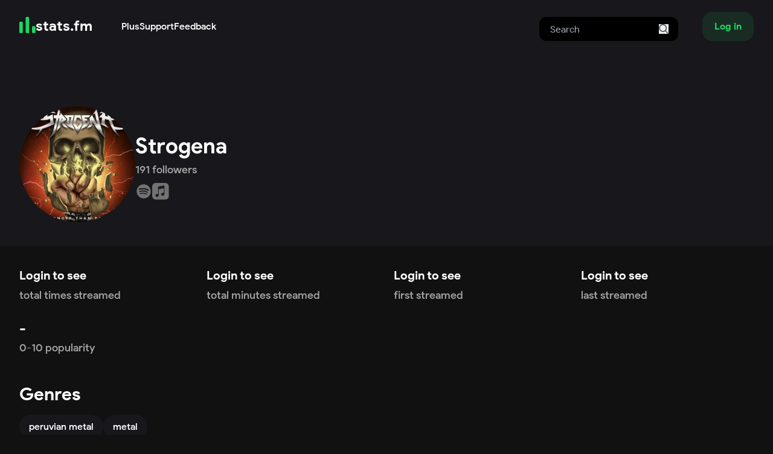

--- FILE ---
content_type: text/html; charset=utf-8
request_url: https://stats.fm/artist/4610327
body_size: 8238
content:
<!DOCTYPE html><html lang="en"><head><meta charSet="utf-8"/><meta name="viewport" content="width=device-width"/><meta property="og:site_name" content="stats.fm"/><meta property="og:type" content="website"/><meta property="twitter:site" content="@spotistats"/><meta property="twitter:creator" content="@spotistats"/><title>Strogena music, stats and more | stats.fm</title><meta property="og:image" content="https://stats.fm/api/og/artist/4610327"/><meta property="og:image:alt" content="Strogena&#x27;s artist stats"/><meta property="og:image:width" content="1200"/><meta property="og:image:height" content="630"/><meta property="og:title" content="Strogena | stats.fm"/><meta property="og:description" content="View Strogena on stats.fm"/><meta property="twitter:card" content="summary_large_image"/><meta name="next-head-count" content="14"/><link rel="apple-touch-icon" sizes="180x180" href="/icons/apple-touch-icon.png"/><link rel="icon" type="image/png" sizes="32x32" href="/icons/favicon-32x32.png"/><link rel="icon" type="image/png" sizes="16x16" href="/icons/favicon-16x16.png"/><link rel="manifest" href="/manifest.json"/><link rel="mask-icon" href="/icons/safari-pinned-tab.svg" color="#1ED761"/><meta name="apple-mobile-web-app-title" content="stats.fm (formerly Spotistats for Spotify)"/><meta name="application-name" content="stats.fm"/><meta name="theme-color" content="#1ED761"/><script type="1dd94c5a1f9ce2b0d9068741-text/javascript">
!function (w, d, t) {  
  w.TiktokAnalyticsObject = t; var ttq = w[t] = w[t] || []; ttq.methods = ["page", "track", "identify", "instances", "debug", "on", "off", "once", "ready", "alias", "group", "enableCookie", "disableCookie", "holdConsent", "revokeConsent", "grantConsent"], ttq.setAndDefer = function (t, e) { t[e] = function () { t.push([e].concat(Array.prototype.slice.call(arguments, 0))) } }; for (var i = 0; i < ttq.methods.length; i++)ttq.setAndDefer(ttq, ttq.methods[i]); ttq.instance = function (t) {    for (      var e = ttq._i[t] || [], n = 0; n < ttq.methods.length; n++)ttq.setAndDefer(e, ttq.methods[n]); return e  }, ttq.load = function (e, n) {    var r = "https://analytics.tiktok.com/i18n/pixel/events.js", o = n && n.partner; ttq._i = ttq._i || {}, ttq._i[e] = [], ttq._i[e]._u = r, ttq._t = ttq._t || {}, ttq._t[e] = +new Date, ttq._o = ttq._o || {}, ttq._o[e] = n || {}; n = document.createElement("script")      ; n.type = "text/javascript", n.async = !0, n.src = r + "?sdkid=" + e + "&lib=" + t; e = document.getElementsByTagName("script")[0]; e.parentNode.insertBefore(n, e)  };  
  
  ttq.load('D3S93CBC77UACP4037HG');  
  ttq.page();
 }(window, document, 'ttq');
</script><link rel="preload" href="/_next/static/media/fe2922979ad4ac16-s.p.ttf" as="font" type="font/ttf" crossorigin="anonymous" data-next-font="size-adjust"/><link rel="preload" href="/_next/static/media/087049ed81f3eb0e-s.p.ttf" as="font" type="font/ttf" crossorigin="anonymous" data-next-font="size-adjust"/><link rel="preload" href="/_next/static/media/723f69122dcf9b22-s.p.ttf" as="font" type="font/ttf" crossorigin="anonymous" data-next-font="size-adjust"/><link rel="preload" href="/_next/static/media/22bd10b1e4c78cc1-s.p.ttf" as="font" type="font/ttf" crossorigin="anonymous" data-next-font="size-adjust"/><link rel="preload" href="/_next/static/media/3d944b3c82c42083-s.p.ttf" as="font" type="font/ttf" crossorigin="anonymous" data-next-font="size-adjust"/><link rel="preload" href="/_next/static/css/ce2ce9151ceaabea.css" as="style"/><link rel="stylesheet" href="/_next/static/css/ce2ce9151ceaabea.css" data-n-g=""/><noscript data-n-css=""></noscript><script defer="" nomodule="" src="/_next/static/chunks/polyfills-42372ed130431b0a.js" type="1dd94c5a1f9ce2b0d9068741-text/javascript"></script><script src="/_next/static/chunks/webpack-75f0b701c1b2139b.js" defer="" type="1dd94c5a1f9ce2b0d9068741-text/javascript"></script><script src="/_next/static/chunks/framework-b1eb7db524662506.js" defer="" type="1dd94c5a1f9ce2b0d9068741-text/javascript"></script><script src="/_next/static/chunks/main-fd034768d064eccf.js" defer="" type="1dd94c5a1f9ce2b0d9068741-text/javascript"></script><script src="/_next/static/chunks/pages/_app-ccb9e9d88899f7b2.js" defer="" type="1dd94c5a1f9ce2b0d9068741-text/javascript"></script><script src="/_next/static/chunks/746-cb73ea20197f940b.js" defer="" type="1dd94c5a1f9ce2b0d9068741-text/javascript"></script><script src="/_next/static/chunks/7201-25f94f07d539f7cf.js" defer="" type="1dd94c5a1f9ce2b0d9068741-text/javascript"></script><script src="/_next/static/chunks/3361-095525150afe65b1.js" defer="" type="1dd94c5a1f9ce2b0d9068741-text/javascript"></script><script src="/_next/static/chunks/pages/artist/%5Bid%5D-72fec3c6d9e39244.js" defer="" type="1dd94c5a1f9ce2b0d9068741-text/javascript"></script><script src="/_next/static/statsfm-site/_buildManifest.js" defer="" type="1dd94c5a1f9ce2b0d9068741-text/javascript"></script><script src="/_next/static/statsfm-site/_ssgManifest.js" defer="" type="1dd94c5a1f9ce2b0d9068741-text/javascript"></script></head><body><div id="__next"><main class="__variable_3f52e7 font-body"><nav class="absolute z-40 flex w-full"><div class="mx-auto max-w-md px-4 sm:max-w-3xl sm:px-6 lg:max-w-7xl lg:px-8 flex w-full items-center bg-inherit py-3"><a class="mr-auto flex gap-3 lg:mr-12" href="/"><svg width="512" height="512" viewBox="0 0 512 512" xmlns="http://www.w3.org/2000/svg" class="size-[1.7rem] cursor-pointer"><path fill="#1ed760" d="M77.7698 151.964H31.8607C14.3745 151.964 0.199219 166.169 0.199219 183.691V477.17C0.199219 494.691 14.3745 508.896 31.8607 508.896H77.7698C95.256 508.896 109.431 494.691 109.431 477.17V183.691C109.431 166.169 95.256 151.964 77.7698 151.964Z"></path><path fill="#1ed760" d="M277.239 0.72998H231.33C213.843 0.72998 199.668 14.9348 199.668 32.4574V477.17C199.668 494.691 213.843 508.896 231.33 508.896H277.239C294.726 508.896 308.9 494.691 308.9 477.17V32.4574C308.9 14.9348 294.726 0.72998 277.239 0.72998Z"></path><path fill="#1ed760" d="M476.702 291.035H430.794C413.306 291.035 399.133 305.24 399.133 322.761V477.168C399.133 494.691 413.306 508.896 430.794 508.896H476.702C494.19 508.896 508.363 494.691 508.363 477.168V322.761C508.363 305.24 494.19 291.035 476.702 291.035Z"></path></svg><h3 class="mt-[-3px]">stats.fm</h3></a><div class="hidden lg:flex lg:gap-x-12"><div><a class="font-medium" href="/plus">Plus</a></div><a class="font-medium" href="https://support.stats.fm">Support</a><a class="font-medium" href="https://feedback.stats.fm">Feedback</a></div><form class="relative ml-auto hidden pt-2 md:mr-10 md:block" action="/search"><input class="h-10 rounded-xl border-2 border-transparent bg-black px-4 text-white focus:border-neutral-700 focus:outline-none" type="search" name="query" placeholder="Search"/><button type="submit" class="absolute right-0 top-0 mr-4 mt-5"><svg class="size-4 fill-current text-gray-600" xmlns="http://www.w3.org/2000/svg" version="1.1" id="Capa_1" x="0px" y="0px" viewBox="0 0 56.966 56.966" width="512px" height="512px"><path d="M55.146,51.887L41.588,37.786c3.486-4.144,5.396-9.358,5.396-14.786c0-12.682-10.318-23-23-23s-23,10.318-23,23  s10.318,23,23,23c4.761,0,9.298-1.436,13.177-4.162l13.661,14.208c0.571,0.593,1.339,0.92,2.162,0.92  c0.779,0,1.518-0.297,2.079-0.837C56.255,54.982,56.293,53.08,55.146,51.887z M23.984,6c9.374,0,17,7.626,17,17s-7.626,17-17,17  s-17-7.626-17-17S14.61,6,23.984,6z"></path></svg></button></form><button class="hover:bg-primary/20 active:bg-primary/5 inline-flex items-center justify-center whitespace-nowrap rounded-2xl bg-primary/10 px-5 py-3 text-base font-bold text-primary shadow-sm transition-colors my-2">Log in</button></div></nav><div class="bg-foreground pt-20"><div class="mx-auto max-w-md px-4 sm:max-w-3xl sm:px-6 lg:max-w-7xl lg:px-8"><section class="flex flex-col items-center gap-5 pb-10 pt-24 md:flex-row"><div class="relative shrink-0" style="width:192px;height:192px"><div class="overflow-hidden rounded-full"><img alt="S" loading="lazy" width="192" height="192" decoding="async" data-nimg="1" class="bg-foreground before:grid before:h-full before:place-items-center before:p-2 before:text-center rounded-full aspect-square bg-foreground object-cover text-center text-neutral-400 leading-[192px]" style="color:transparent;max-width:100%;height:auto;object-fit:cover;background-size:cover;background-position:50% 50%;background-repeat:no-repeat;background-image:url(&quot;data:image/svg+xml;charset=utf-8,%3Csvg xmlns=&#x27;http://www.w3.org/2000/svg&#x27; viewBox=&#x27;0 0 192 192&#x27;%3E%3Cfilter id=&#x27;b&#x27; color-interpolation-filters=&#x27;sRGB&#x27;%3E%3CfeGaussianBlur stdDeviation=&#x27;20&#x27;/%3E%3CfeColorMatrix values=&#x27;1 0 0 0 0 0 1 0 0 0 0 0 1 0 0 0 0 0 100 -1&#x27; result=&#x27;s&#x27;/%3E%3CfeFlood x=&#x27;0&#x27; y=&#x27;0&#x27; width=&#x27;100%25&#x27; height=&#x27;100%25&#x27;/%3E%3CfeComposite operator=&#x27;out&#x27; in=&#x27;s&#x27;/%3E%3CfeComposite in2=&#x27;SourceGraphic&#x27;/%3E%3CfeGaussianBlur stdDeviation=&#x27;20&#x27;/%3E%3C/filter%3E%3Cimage width=&#x27;100%25&#x27; height=&#x27;100%25&#x27; x=&#x27;0&#x27; y=&#x27;0&#x27; preserveAspectRatio=&#x27;none&#x27; style=&#x27;filter: url(%23b);&#x27; href=&#x27;[data-uri]&#x27;/%3E%3C/svg%3E&quot;)" srcSet="/api/image?url=https%3A%2F%2Fi.scdn.co%2Fimage%2Fab67616d0000b2730f27d2e42dd33c9425628dd8&amp;w=256&amp;q=75&amp;fallbackImg=https://cdn.stats.fm/file/statsfm/images/placeholders/users/private.webp 1x, /api/image?url=https%3A%2F%2Fi.scdn.co%2Fimage%2Fab67616d0000b2730f27d2e42dd33c9425628dd8&amp;w=384&amp;q=75&amp;fallbackImg=https://cdn.stats.fm/file/statsfm/images/placeholders/users/private.webp 2x" src="/api/image?url=https%3A%2F%2Fi.scdn.co%2Fimage%2Fab67616d0000b2730f27d2e42dd33c9425628dd8&amp;w=384&amp;q=75&amp;fallbackImg=https://cdn.stats.fm/file/statsfm/images/placeholders/users/private.webp"/></div><div class="absolute bottom-0 right-0"></div></div><div class="flex flex-col justify-end"><h1 class="text-center font-extrabold md:text-left">Strogena</h1><span class="text-center text-lg md:text-left">191<!-- --> followers</span><div class="mt-2 flex flex-row items-center gap-2"><a href="https://open.spotify.com/artist/4ujpyZT64qxnh44E6TIxpY" target="_blank" rel="noopener noreferrer"><svg xmlns="http://www.w3.org/2000/svg" viewBox="0 0 24 24" class="size-7 !fill-icon transition-colors hover:!fill-[#1DB954] fill-[#1DB954]"><g><path fill-rule="nonzero" d="M12 2C6.5 2 2 6.5 2 12s4.5 10 10 10 10-4.5 10-10S17.55 2 12 2zm3.75 14.65c-2.35-1.45-5.3-1.75-8.8-.95-.35.1-.65-.15-.75-.45-.1-.35.15-.65.45-.75 3.8-.85 7.1-.5 9.7 1.1.35.15.4.55.25.85-.2.3-.55.4-.85.2zm1-2.7c-2.7-1.65-6.8-2.15-9.95-1.15-.4.1-.85-.1-.95-.5-.1-.4.1-.85.5-.95 3.65-1.1 8.15-.55 11.25 1.35.3.15.45.65.2 1s-.7.5-1.05.25zM6.3 9.75c-.5.15-1-.15-1.15-.6-.15-.5.15-1 .6-1.15 3.55-1.05 9.4-.85 13.1 1.35.45.25.6.85.35 1.3-.25.35-.85.5-1.3.25C14.7 9 9.35 8.8 6.3 9.75z"></path></g></svg></a><a href="https://music.apple.com/us/artist/1352587771" target="_blank" rel="noopener noreferrer"><svg version="1.1" id="Artwork" xmlns="http://www.w3.org/2000/svg" viewBox="0 0 73 73" class="size-7 !fill-icon transition-colors hover:!fill-applemusic fill-[url(#gradient)]"><g><linearGradient id="gradient" gradientUnits="userSpaceOnUse" x1="36" y1="2.2858" x2="36" y2="72.455" gradientTransform="matrix(1 0 0 -1 0 74.0068)"><stop offset="0" style="stop-color:#727272;transition:.1s ease"></stop><stop offset="1" style="stop-color:#727272;transition:.1s ease"></stop></linearGradient><path d="M72,19.94c0-0.72-0.01-1.45-0.03-2.17c-0.04-1.58-0.14-3.17-0.42-4.73c-0.28-1.58-0.75-3.06-1.48-4.5    c-0.72-1.41-1.66-2.71-2.78-3.83c-1.12-1.12-2.42-2.06-3.83-2.78c-1.44-0.73-2.91-1.2-4.49-1.48c-1.56-0.28-3.15-0.37-4.73-0.42    C53.51,0.02,52.78,0.01,52.06,0c-0.86,0-1.72,0-2.58,0H22.52c-0.86,0-1.72,0-2.58,0c-0.72,0-1.45,0.01-2.17,0.03    c-1.58,0.04-3.17,0.14-4.73,0.42C11.46,0.74,9.98,1.2,8.55,1.94C7.13,2.66,5.84,3.6,4.72,4.72S2.65,7.13,1.93,8.55    c-0.73,1.44-1.2,2.91-1.48,4.5c-0.28,1.56-0.37,3.15-0.42,4.73C0.02,18.5,0.01,19.22,0,19.95c0,0.86,0,1.72,0,2.58v26.96    c0,0.86,0,1.72,0,2.58c0,0.72,0.01,1.45,0.03,2.17c0.04,1.58,0.14,3.17,0.42,4.73c0.28,1.58,0.75,3.06,1.48,4.5    c0.72,1.41,1.66,2.71,2.78,3.83c1.12,1.12,2.42,2.06,3.83,2.78c1.44,0.73,2.91,1.2,4.49,1.48c1.56,0.28,3.15,0.37,4.73,0.42    c0.72,0.02,1.45,0.03,2.17,0.03c0.86,0.01,1.72,0,2.58,0h26.95c0.86,0,1.72,0,2.58,0c0.72,0,1.45-0.01,2.17-0.03    c1.58-0.04,3.17-0.14,4.73-0.42c1.58-0.28,3.06-0.75,4.49-1.48c1.41-0.72,2.71-1.66,3.83-2.78s2.06-2.41,2.78-3.83    c0.73-1.44,1.2-2.91,1.48-4.5c0.28-1.56,0.37-3.15,0.42-4.73c0.02-0.72,0.03-1.45,0.03-2.17c0.01-0.86,0-1.72,0-2.58V22.52    C72,21.66,72,20.8,72,19.94z M52.71,46.85c0,0.91-0.01,1.74-0.2,2.65c-0.19,0.89-0.53,1.72-1.05,2.47    c-0.52,0.75-1.19,1.36-1.97,1.82c-0.79,0.47-1.62,0.73-2.5,0.91c-1.66,0.33-2.79,0.41-3.86,0.2c-1.03-0.21-1.9-0.68-2.6-1.32    c-1.03-0.95-1.68-2.23-1.82-3.56c-0.16-1.57,0.36-3.24,1.53-4.48c0.59-0.62,1.34-1.11,2.34-1.5c1.04-0.4,2.19-0.65,3.96-1    c0.47-0.09,0.93-0.19,1.4-0.28c0.61-0.12,1.14-0.28,1.56-0.8c0.43-0.52,0.43-1.16,0.43-1.78V24.32c0-1.21-0.54-1.54-1.7-1.32    c-0.83,0.16-18.62,3.75-18.62,3.75c-1,0.24-1.36,0.57-1.36,1.82v23.23c0,0.91-0.05,1.74-0.24,2.65c-0.19,0.89-0.53,1.72-1.05,2.47    c-0.52,0.75-1.19,1.36-1.97,1.82c-0.79,0.47-1.62,0.74-2.5,0.92c-1.66,0.33-2.79,0.41-3.86,0.2c-1.03-0.21-1.9-0.69-2.6-1.33    c-1.03-0.95-1.63-2.23-1.78-3.56c-0.16-1.57,0.31-3.24,1.49-4.48c0.59-0.62,1.34-1.11,2.34-1.5c1.04-0.4,2.19-0.65,3.96-1    c0.47-0.09,0.93-0.19,1.4-0.28c0.61-0.12,1.14-0.28,1.56-0.8c0.42-0.52,0.47-1.13,0.47-1.75c0-4.92,0-26.79,0-26.79    c0-0.36,0.03-0.6,0.05-0.72c0.09-0.56,0.31-1.05,0.72-1.39c0.34-0.28,0.78-0.48,1.33-0.6l0.01,0L49,11.33    c0.19-0.04,1.73-0.31,1.91-0.33c1.16-0.1,1.81,0.66,1.81,1.89L52.71,46.85L52.71,46.85z"></path></g></svg></a></div></div></section></div></div><div class="mx-auto max-w-md px-4 sm:max-w-3xl sm:px-6 lg:max-w-7xl lg:px-8 mt-8"><ul class="grid grid-cols-2 gap-6 md:grid-cols-4"><li><h3 class="h-9 cursor-pointer truncate text-xl leading-8 hover:underline">Login to see</h3><span class="m-0 line-clamp-2 text-lg">total times streamed</span></li><li><h3 class="h-9 cursor-pointer truncate text-xl leading-8 hover:underline">Login to see</h3><span class="m-0 line-clamp-2 text-lg">total minutes streamed</span></li><li><h3 class="h-9 cursor-pointer truncate text-xl leading-8 hover:underline">Login to see</h3><span class="m-0 line-clamp-2 text-lg">first streamed </span></li><li><h3 class="h-9 cursor-pointer truncate text-xl leading-8 hover:underline">Login to see</h3><span class="m-0 line-clamp-2 text-lg">last streamed </span></li><li><h3 class="truncate capitalize">-</h3><span class="m-0 line-clamp-2 text-lg">0-10 popularity</span></li></ul><section><header class="sticky top-0 z-30 flex items-center justify-between bg-background pb-3 pt-10"><div class="w-full overflow-hidden truncate"><h2>Genres</h2><p class="my-0 max-w-[60%] truncate"></p></div><div class="flex shrink-0 gap-2"></div></header><main><ul class="flex gap-2 overflow-y-auto"><li class="size-max whitespace-nowrap rounded-full bg-foreground px-4 py-2 font-medium text-white"><a href="/genre/peruvian%20metal">peruvian metal</a></li><li class="size-max whitespace-nowrap rounded-full bg-foreground px-4 py-2 font-medium text-white"><a href="/genre/metal">metal</a></li></ul></main></section><div><section><header class="sticky top-0 z-30 flex items-center justify-between bg-background pb-3 pt-10"><div class="w-full overflow-hidden truncate"><h2>Top tracks</h2><p class="my-0 max-w-[60%] truncate">Top tracks of Strogena</p></div><div class="flex shrink-0 gap-2"><div class="flex gap-1 pointer-events-none opacity-30"><div class=""><button aria-label="Go to previous slide" class="rounded-full bg-foreground p-2 transition-all focus-within:ring-2 focus:outline-none focus:ring focus:ring-neutral-500" disabled=""><svg stroke="currentColor" fill="currentColor" stroke-width="0" viewBox="0 0 24 24" height="1em" width="1em" xmlns="http://www.w3.org/2000/svg"><path fill="none" d="M0 0h24v24H0z"></path><path d="M15.41 7.41 14 6l-6 6 6 6 1.41-1.41L10.83 12z"></path></svg></button><button aria-label="Go to next slide" class="rounded-full bg-foreground p-2 transition-all focus-within:ring-2 focus:outline-none focus:ring focus:ring-neutral-500" disabled=""><svg stroke="currentColor" fill="currentColor" stroke-width="0" viewBox="0 0 24 24" height="1em" width="1em" xmlns="http://www.w3.org/2000/svg"><path fill="none" d="M0 0h24v24H0z"></path><path d="M10 6 8.59 7.41 13.17 12l-4.58 4.59L10 18l6-6z"></path></svg></button></div></div></div></header><main><div class="overflow-hidden"><ul class="flex w-full flex-col" style="gap:16px"><ul class="z-[21] grid w-max grid-flow-col justify-start bg-background transition-transform duration-300 ease-in-out" style="gap:16px;grid-template-rows:repeat(1, minmax(0, 1fr));transform:translateX(0px)"><li id=":R5jhm6:"><span class="block rounded-lg bg-foreground animate-pulse" style="width:10rem;height:10rem"></span><div class="mt-2 flex flex-col gap-2"><span class="rounded-full bg-foreground animate-pulse" style="height:1rem;width:9rem"></span><span class="rounded-full bg-foreground animate-pulse" style="height:1rem;width:6.5rem"></span></div></li><li id=":R9jhm6:"><span class="block rounded-lg bg-foreground animate-pulse" style="width:10rem;height:10rem"></span><div class="mt-2 flex flex-col gap-2"><span class="rounded-full bg-foreground animate-pulse" style="height:1rem;width:9rem"></span><span class="rounded-full bg-foreground animate-pulse" style="height:1rem;width:6.5rem"></span></div></li><li id=":Rdjhm6:"><span class="block rounded-lg bg-foreground animate-pulse" style="width:10rem;height:10rem"></span><div class="mt-2 flex flex-col gap-2"><span class="rounded-full bg-foreground animate-pulse" style="height:1rem;width:9rem"></span><span class="rounded-full bg-foreground animate-pulse" style="height:1rem;width:6.5rem"></span></div></li><li id=":Rhjhm6:"><span class="block rounded-lg bg-foreground animate-pulse" style="width:10rem;height:10rem"></span><div class="mt-2 flex flex-col gap-2"><span class="rounded-full bg-foreground animate-pulse" style="height:1rem;width:9rem"></span><span class="rounded-full bg-foreground animate-pulse" style="height:1rem;width:6.5rem"></span></div></li><li id=":Rljhm6:"><span class="block rounded-lg bg-foreground animate-pulse" style="width:10rem;height:10rem"></span><div class="mt-2 flex flex-col gap-2"><span class="rounded-full bg-foreground animate-pulse" style="height:1rem;width:9rem"></span><span class="rounded-full bg-foreground animate-pulse" style="height:1rem;width:6.5rem"></span></div></li><li id=":Rpjhm6:"><span class="block rounded-lg bg-foreground animate-pulse" style="width:10rem;height:10rem"></span><div class="mt-2 flex flex-col gap-2"><span class="rounded-full bg-foreground animate-pulse" style="height:1rem;width:9rem"></span><span class="rounded-full bg-foreground animate-pulse" style="height:1rem;width:6.5rem"></span></div></li><li id=":Rtjhm6:"><span class="block rounded-lg bg-foreground animate-pulse" style="width:10rem;height:10rem"></span><div class="mt-2 flex flex-col gap-2"><span class="rounded-full bg-foreground animate-pulse" style="height:1rem;width:9rem"></span><span class="rounded-full bg-foreground animate-pulse" style="height:1rem;width:6.5rem"></span></div></li><li id=":R11jhm6:"><span class="block rounded-lg bg-foreground animate-pulse" style="width:10rem;height:10rem"></span><div class="mt-2 flex flex-col gap-2"><span class="rounded-full bg-foreground animate-pulse" style="height:1rem;width:9rem"></span><span class="rounded-full bg-foreground animate-pulse" style="height:1rem;width:6.5rem"></span></div></li><li id=":R15jhm6:"><span class="block rounded-lg bg-foreground animate-pulse" style="width:10rem;height:10rem"></span><div class="mt-2 flex flex-col gap-2"><span class="rounded-full bg-foreground animate-pulse" style="height:1rem;width:9rem"></span><span class="rounded-full bg-foreground animate-pulse" style="height:1rem;width:6.5rem"></span></div></li><li id=":R19jhm6:"><span class="block rounded-lg bg-foreground animate-pulse" style="width:10rem;height:10rem"></span><div class="mt-2 flex flex-col gap-2"><span class="rounded-full bg-foreground animate-pulse" style="height:1rem;width:9rem"></span><span class="rounded-full bg-foreground animate-pulse" style="height:1rem;width:6.5rem"></span></div></li></ul></ul></div></main></section></div><div><section><header class="sticky top-0 z-30 flex items-center justify-between bg-background pb-3 pt-10"><div class="w-full overflow-hidden truncate"><h2>Top albums</h2><p class="my-0 max-w-[60%] truncate">Top albums of Strogena</p></div><div class="flex shrink-0 gap-2"><div class="flex gap-1 pointer-events-none opacity-30"><div class=""><button aria-label="Go to previous slide" class="rounded-full bg-foreground p-2 transition-all focus-within:ring-2 focus:outline-none focus:ring focus:ring-neutral-500" disabled=""><svg stroke="currentColor" fill="currentColor" stroke-width="0" viewBox="0 0 24 24" height="1em" width="1em" xmlns="http://www.w3.org/2000/svg"><path fill="none" d="M0 0h24v24H0z"></path><path d="M15.41 7.41 14 6l-6 6 6 6 1.41-1.41L10.83 12z"></path></svg></button><button aria-label="Go to next slide" class="rounded-full bg-foreground p-2 transition-all focus-within:ring-2 focus:outline-none focus:ring focus:ring-neutral-500" disabled=""><svg stroke="currentColor" fill="currentColor" stroke-width="0" viewBox="0 0 24 24" height="1em" width="1em" xmlns="http://www.w3.org/2000/svg"><path fill="none" d="M0 0h24v24H0z"></path><path d="M10 6 8.59 7.41 13.17 12l-4.58 4.59L10 18l6-6z"></path></svg></button></div></div></div></header><main><div class="overflow-hidden"><ul class="flex w-full flex-col" style="gap:16px"><ul class="z-[21] grid w-max grid-flow-col justify-start bg-background transition-transform duration-300 ease-in-out" style="gap:16px;grid-template-rows:repeat(1, minmax(0, 1fr));transform:translateX(0px)"><li id=":R5khm6:"><span class="block rounded-lg bg-foreground animate-pulse" style="width:10rem;height:10rem"></span><div class="mt-2 flex flex-col gap-2"><span class="rounded-full bg-foreground animate-pulse" style="height:1rem;width:9rem"></span><span class="rounded-full bg-foreground animate-pulse" style="height:1rem;width:6.5rem"></span></div></li><li id=":R9khm6:"><span class="block rounded-lg bg-foreground animate-pulse" style="width:10rem;height:10rem"></span><div class="mt-2 flex flex-col gap-2"><span class="rounded-full bg-foreground animate-pulse" style="height:1rem;width:9rem"></span><span class="rounded-full bg-foreground animate-pulse" style="height:1rem;width:6.5rem"></span></div></li><li id=":Rdkhm6:"><span class="block rounded-lg bg-foreground animate-pulse" style="width:10rem;height:10rem"></span><div class="mt-2 flex flex-col gap-2"><span class="rounded-full bg-foreground animate-pulse" style="height:1rem;width:9rem"></span><span class="rounded-full bg-foreground animate-pulse" style="height:1rem;width:6.5rem"></span></div></li><li id=":Rhkhm6:"><span class="block rounded-lg bg-foreground animate-pulse" style="width:10rem;height:10rem"></span><div class="mt-2 flex flex-col gap-2"><span class="rounded-full bg-foreground animate-pulse" style="height:1rem;width:9rem"></span><span class="rounded-full bg-foreground animate-pulse" style="height:1rem;width:6.5rem"></span></div></li><li id=":Rlkhm6:"><span class="block rounded-lg bg-foreground animate-pulse" style="width:10rem;height:10rem"></span><div class="mt-2 flex flex-col gap-2"><span class="rounded-full bg-foreground animate-pulse" style="height:1rem;width:9rem"></span><span class="rounded-full bg-foreground animate-pulse" style="height:1rem;width:6.5rem"></span></div></li><li id=":Rpkhm6:"><span class="block rounded-lg bg-foreground animate-pulse" style="width:10rem;height:10rem"></span><div class="mt-2 flex flex-col gap-2"><span class="rounded-full bg-foreground animate-pulse" style="height:1rem;width:9rem"></span><span class="rounded-full bg-foreground animate-pulse" style="height:1rem;width:6.5rem"></span></div></li><li id=":Rtkhm6:"><span class="block rounded-lg bg-foreground animate-pulse" style="width:10rem;height:10rem"></span><div class="mt-2 flex flex-col gap-2"><span class="rounded-full bg-foreground animate-pulse" style="height:1rem;width:9rem"></span><span class="rounded-full bg-foreground animate-pulse" style="height:1rem;width:6.5rem"></span></div></li><li id=":R11khm6:"><span class="block rounded-lg bg-foreground animate-pulse" style="width:10rem;height:10rem"></span><div class="mt-2 flex flex-col gap-2"><span class="rounded-full bg-foreground animate-pulse" style="height:1rem;width:9rem"></span><span class="rounded-full bg-foreground animate-pulse" style="height:1rem;width:6.5rem"></span></div></li><li id=":R15khm6:"><span class="block rounded-lg bg-foreground animate-pulse" style="width:10rem;height:10rem"></span><div class="mt-2 flex flex-col gap-2"><span class="rounded-full bg-foreground animate-pulse" style="height:1rem;width:9rem"></span><span class="rounded-full bg-foreground animate-pulse" style="height:1rem;width:6.5rem"></span></div></li><li id=":R19khm6:"><span class="block rounded-lg bg-foreground animate-pulse" style="width:10rem;height:10rem"></span><div class="mt-2 flex flex-col gap-2"><span class="rounded-full bg-foreground animate-pulse" style="height:1rem;width:9rem"></span><span class="rounded-full bg-foreground animate-pulse" style="height:1rem;width:6.5rem"></span></div></li></ul></ul></div></main></section></div><div><div><section><header class="sticky top-0 z-30 flex items-center justify-between bg-background pb-3 pt-10"><div class="w-full overflow-hidden truncate"><h2>Top listeners </h2><p class="my-0 max-w-[60%] truncate">People who listen a lot to Strogena</p></div><div class="flex shrink-0 gap-2"><div class="flex gap-1 pointer-events-none opacity-30"><div class=""><button aria-label="Go to previous slide" class="rounded-full bg-foreground p-2 transition-all focus-within:ring-2 focus:outline-none focus:ring focus:ring-neutral-500" disabled=""><svg stroke="currentColor" fill="currentColor" stroke-width="0" viewBox="0 0 24 24" height="1em" width="1em" xmlns="http://www.w3.org/2000/svg"><path fill="none" d="M0 0h24v24H0z"></path><path d="M15.41 7.41 14 6l-6 6 6 6 1.41-1.41L10.83 12z"></path></svg></button><button aria-label="Go to next slide" class="rounded-full bg-foreground p-2 transition-all focus-within:ring-2 focus:outline-none focus:ring focus:ring-neutral-500" disabled=""><svg stroke="currentColor" fill="currentColor" stroke-width="0" viewBox="0 0 24 24" height="1em" width="1em" xmlns="http://www.w3.org/2000/svg"><path fill="none" d="M0 0h24v24H0z"></path><path d="M10 6 8.59 7.41 13.17 12l-4.58 4.59L10 18l6-6z"></path></svg></button></div><div class="relative z-30"><button id=":Rf9dhm6:" class="rounded-full bg-foreground p-2 focus-within:ring-2 focus:outline-none focus:ring focus:ring-neutral-500 active:scale-95" aria-haspopup="true" aria-expanded="false" aria-label="More options"><svg stroke="currentColor" fill="currentColor" stroke-width="0" viewBox="0 0 24 24" class="text-white" height="1em" width="1em" xmlns="http://www.w3.org/2000/svg"><path fill="none" d="M0 0h24v24H0z"></path><path d="M6 10c-1.1 0-2 .9-2 2s.9 2 2 2 2-.9 2-2-.9-2-2-2zm12 0c-1.1 0-2 .9-2 2s.9 2 2 2 2-.9 2-2-.9-2-2-2zm-6 0c-1.1 0-2 .9-2 2s.9 2 2 2 2-.9 2-2-.9-2-2-2z"></path></svg></button></div></div></div></header><main><div class="relative"><div class="overflow-hidden blur-sm"><ul class="flex w-full flex-col" style="gap:16px"><ul class="z-[21] grid w-max grid-flow-col justify-start bg-background transition-transform duration-300 ease-in-out" style="gap:16px;grid-template-rows:repeat(1, minmax(0, 1fr));transform:translateX(0px)"><li id=":R2mdhm6:"><div class="aspect-square rounded-full bg-foreground animate-pulse" style="width:160px"></div><div class="mt-2 flex flex-col items-center justify-center gap-2"><span class="rounded-full bg-foreground animate-pulse" style="height:1rem;width:5rem"></span><span class="rounded-full bg-foreground animate-pulse" style="height:1rem;width:9rem"></span><span class="rounded-full bg-foreground animate-pulse" style="height:1rem;width:6.5rem"></span></div></li><li id=":R4mdhm6:"><div class="aspect-square rounded-full bg-foreground animate-pulse" style="width:160px"></div><div class="mt-2 flex flex-col items-center justify-center gap-2"><span class="rounded-full bg-foreground animate-pulse" style="height:1rem;width:5rem"></span><span class="rounded-full bg-foreground animate-pulse" style="height:1rem;width:9rem"></span><span class="rounded-full bg-foreground animate-pulse" style="height:1rem;width:6.5rem"></span></div></li><li id=":R6mdhm6:"><div class="aspect-square rounded-full bg-foreground animate-pulse" style="width:160px"></div><div class="mt-2 flex flex-col items-center justify-center gap-2"><span class="rounded-full bg-foreground animate-pulse" style="height:1rem;width:5rem"></span><span class="rounded-full bg-foreground animate-pulse" style="height:1rem;width:9rem"></span><span class="rounded-full bg-foreground animate-pulse" style="height:1rem;width:6.5rem"></span></div></li><li id=":R8mdhm6:"><div class="aspect-square rounded-full bg-foreground animate-pulse" style="width:160px"></div><div class="mt-2 flex flex-col items-center justify-center gap-2"><span class="rounded-full bg-foreground animate-pulse" style="height:1rem;width:5rem"></span><span class="rounded-full bg-foreground animate-pulse" style="height:1rem;width:9rem"></span><span class="rounded-full bg-foreground animate-pulse" style="height:1rem;width:6.5rem"></span></div></li><li id=":Ramdhm6:"><div class="aspect-square rounded-full bg-foreground animate-pulse" style="width:160px"></div><div class="mt-2 flex flex-col items-center justify-center gap-2"><span class="rounded-full bg-foreground animate-pulse" style="height:1rem;width:5rem"></span><span class="rounded-full bg-foreground animate-pulse" style="height:1rem;width:9rem"></span><span class="rounded-full bg-foreground animate-pulse" style="height:1rem;width:6.5rem"></span></div></li><li id=":Rcmdhm6:"><div class="aspect-square rounded-full bg-foreground animate-pulse" style="width:160px"></div><div class="mt-2 flex flex-col items-center justify-center gap-2"><span class="rounded-full bg-foreground animate-pulse" style="height:1rem;width:5rem"></span><span class="rounded-full bg-foreground animate-pulse" style="height:1rem;width:9rem"></span><span class="rounded-full bg-foreground animate-pulse" style="height:1rem;width:6.5rem"></span></div></li><li id=":Remdhm6:"><div class="aspect-square rounded-full bg-foreground animate-pulse" style="width:160px"></div><div class="mt-2 flex flex-col items-center justify-center gap-2"><span class="rounded-full bg-foreground animate-pulse" style="height:1rem;width:5rem"></span><span class="rounded-full bg-foreground animate-pulse" style="height:1rem;width:9rem"></span><span class="rounded-full bg-foreground animate-pulse" style="height:1rem;width:6.5rem"></span></div></li><li id=":Rgmdhm6:"><div class="aspect-square rounded-full bg-foreground animate-pulse" style="width:160px"></div><div class="mt-2 flex flex-col items-center justify-center gap-2"><span class="rounded-full bg-foreground animate-pulse" style="height:1rem;width:5rem"></span><span class="rounded-full bg-foreground animate-pulse" style="height:1rem;width:9rem"></span><span class="rounded-full bg-foreground animate-pulse" style="height:1rem;width:6.5rem"></span></div></li><li id=":Rimdhm6:"><div class="aspect-square rounded-full bg-foreground animate-pulse" style="width:160px"></div><div class="mt-2 flex flex-col items-center justify-center gap-2"><span class="rounded-full bg-foreground animate-pulse" style="height:1rem;width:5rem"></span><span class="rounded-full bg-foreground animate-pulse" style="height:1rem;width:9rem"></span><span class="rounded-full bg-foreground animate-pulse" style="height:1rem;width:6.5rem"></span></div></li><li id=":Rkmdhm6:"><div class="aspect-square rounded-full bg-foreground animate-pulse" style="width:160px"></div><div class="mt-2 flex flex-col items-center justify-center gap-2"><span class="rounded-full bg-foreground animate-pulse" style="height:1rem;width:5rem"></span><span class="rounded-full bg-foreground animate-pulse" style="height:1rem;width:9rem"></span><span class="rounded-full bg-foreground animate-pulse" style="height:1rem;width:6.5rem"></span></div></li></ul></ul></div><div class="absolute inset-0 grid place-items-center"><p class="m-0 text-lg text-text-grey"><a class="cursor-pointer truncate leading-8 hover:underline">Login</a> <!-- -->to be able to see top listeners!</p></div></div></main></section></div></div><div><section><header class="sticky top-0 z-30 flex items-center justify-between bg-background pb-3 pt-10"><div class="w-full overflow-hidden truncate"><h2>Related artists</h2><p class="my-0 max-w-[60%] truncate">Artists that fans might also like</p></div><div class="flex shrink-0 gap-2"><div class="flex gap-1"><button aria-label="Go to previous slide" class="rounded-full bg-foreground p-2 transition-all focus-within:ring-2 focus:outline-none focus:ring focus:ring-neutral-500" disabled=""><svg stroke="currentColor" fill="currentColor" stroke-width="0" viewBox="0 0 24 24" height="1em" width="1em" xmlns="http://www.w3.org/2000/svg"><path fill="none" d="M0 0h24v24H0z"></path><path d="M15.41 7.41 14 6l-6 6 6 6 1.41-1.41L10.83 12z"></path></svg></button><button aria-label="Go to next slide" class="rounded-full bg-foreground p-2 transition-all focus-within:ring-2 focus:outline-none focus:ring focus:ring-neutral-500" disabled=""><svg stroke="currentColor" fill="currentColor" stroke-width="0" viewBox="0 0 24 24" height="1em" width="1em" xmlns="http://www.w3.org/2000/svg"><path fill="none" d="M0 0h24v24H0z"></path><path d="M10 6 8.59 7.41 13.17 12l-4.58 4.59L10 18l6-6z"></path></svg></button></div></div></header><main><div class="overflow-hidden"><ul class="flex w-full flex-col" style="gap:16px"><ul class="z-[21] grid w-max grid-flow-col justify-start bg-background transition-transform duration-300 ease-in-out" style="gap:16px;grid-template-rows:repeat(3, minmax(0, 1fr));transform:translateX(0px)"><li id=":R5mhm6:"><div class="flex w-60 items-center gap-2"><div class="aspect-square rounded-full bg-foreground animate-pulse" style="width:48px"></div><span class="rounded-full bg-foreground animate-pulse" style="height:1rem;width:9rem"></span></div></li><li id=":R9mhm6:"><div class="flex w-60 items-center gap-2"><div class="aspect-square rounded-full bg-foreground animate-pulse" style="width:48px"></div><span class="rounded-full bg-foreground animate-pulse" style="height:1rem;width:9rem"></span></div></li><li id=":Rdmhm6:"><div class="flex w-60 items-center gap-2"><div class="aspect-square rounded-full bg-foreground animate-pulse" style="width:48px"></div><span class="rounded-full bg-foreground animate-pulse" style="height:1rem;width:9rem"></span></div></li><li id=":Rhmhm6:"><div class="flex w-60 items-center gap-2"><div class="aspect-square rounded-full bg-foreground animate-pulse" style="width:48px"></div><span class="rounded-full bg-foreground animate-pulse" style="height:1rem;width:9rem"></span></div></li><li id=":Rlmhm6:"><div class="flex w-60 items-center gap-2"><div class="aspect-square rounded-full bg-foreground animate-pulse" style="width:48px"></div><span class="rounded-full bg-foreground animate-pulse" style="height:1rem;width:9rem"></span></div></li><li id=":Rpmhm6:"><div class="flex w-60 items-center gap-2"><div class="aspect-square rounded-full bg-foreground animate-pulse" style="width:48px"></div><span class="rounded-full bg-foreground animate-pulse" style="height:1rem;width:9rem"></span></div></li><li id=":Rtmhm6:"><div class="flex w-60 items-center gap-2"><div class="aspect-square rounded-full bg-foreground animate-pulse" style="width:48px"></div><span class="rounded-full bg-foreground animate-pulse" style="height:1rem;width:9rem"></span></div></li><li id=":R11mhm6:"><div class="flex w-60 items-center gap-2"><div class="aspect-square rounded-full bg-foreground animate-pulse" style="width:48px"></div><span class="rounded-full bg-foreground animate-pulse" style="height:1rem;width:9rem"></span></div></li><li id=":R15mhm6:"><div class="flex w-60 items-center gap-2"><div class="aspect-square rounded-full bg-foreground animate-pulse" style="width:48px"></div><span class="rounded-full bg-foreground animate-pulse" style="height:1rem;width:9rem"></span></div></li><li id=":R19mhm6:"><div class="flex w-60 items-center gap-2"><div class="aspect-square rounded-full bg-foreground animate-pulse" style="width:48px"></div><span class="rounded-full bg-foreground animate-pulse" style="height:1rem;width:9rem"></span></div></li><li id=":R1dmhm6:"><div class="flex w-60 items-center gap-2"><div class="aspect-square rounded-full bg-foreground animate-pulse" style="width:48px"></div><span class="rounded-full bg-foreground animate-pulse" style="height:1rem;width:9rem"></span></div></li><li id=":R1hmhm6:"><div class="flex w-60 items-center gap-2"><div class="aspect-square rounded-full bg-foreground animate-pulse" style="width:48px"></div><span class="rounded-full bg-foreground animate-pulse" style="height:1rem;width:9rem"></span></div></li><li id=":R1lmhm6:"><div class="flex w-60 items-center gap-2"><div class="aspect-square rounded-full bg-foreground animate-pulse" style="width:48px"></div><span class="rounded-full bg-foreground animate-pulse" style="height:1rem;width:9rem"></span></div></li><li id=":R1pmhm6:"><div class="flex w-60 items-center gap-2"><div class="aspect-square rounded-full bg-foreground animate-pulse" style="width:48px"></div><span class="rounded-full bg-foreground animate-pulse" style="height:1rem;width:9rem"></span></div></li><li id=":R1tmhm6:"><div class="flex w-60 items-center gap-2"><div class="aspect-square rounded-full bg-foreground animate-pulse" style="width:48px"></div><span class="rounded-full bg-foreground animate-pulse" style="height:1rem;width:9rem"></span></div></li><li id=":R21mhm6:"><div class="flex w-60 items-center gap-2"><div class="aspect-square rounded-full bg-foreground animate-pulse" style="width:48px"></div><span class="rounded-full bg-foreground animate-pulse" style="height:1rem;width:9rem"></span></div></li><li id=":R25mhm6:"><div class="flex w-60 items-center gap-2"><div class="aspect-square rounded-full bg-foreground animate-pulse" style="width:48px"></div><span class="rounded-full bg-foreground animate-pulse" style="height:1rem;width:9rem"></span></div></li><li id=":R29mhm6:"><div class="flex w-60 items-center gap-2"><div class="aspect-square rounded-full bg-foreground animate-pulse" style="width:48px"></div><span class="rounded-full bg-foreground animate-pulse" style="height:1rem;width:9rem"></span></div></li><li id=":R2dmhm6:"><div class="flex w-60 items-center gap-2"><div class="aspect-square rounded-full bg-foreground animate-pulse" style="width:48px"></div><span class="rounded-full bg-foreground animate-pulse" style="height:1rem;width:9rem"></span></div></li><li id=":R2hmhm6:"><div class="flex w-60 items-center gap-2"><div class="aspect-square rounded-full bg-foreground animate-pulse" style="width:48px"></div><span class="rounded-full bg-foreground animate-pulse" style="height:1rem;width:9rem"></span></div></li></ul></ul></div></main></section></div></div><footer class="mx-auto max-w-md px-4 sm:max-w-3xl sm:px-6 lg:max-w-7xl lg:px-8 py-14"><div class="grid grid-cols-2 gap-y-4 lg:flex lg:flex-row lg:justify-between"><div class="ml-4 flex flex-col lg:ml-0"><h4 class="mb-2 text-text-grey">stats.fm</h4><ul class="grid gap-2"><li><a href="/">Home</a></li><li><a href="https://status.stats.fm" rel="noopener noreferrer" target="_blank">Status</a></li><li><a href="https://feedback.stats.fm" rel="noopener noreferrer" target="_blank">Feedback</a></li></ul></div><div class="ml-4 flex flex-col lg:ml-0"><h4 class="mb-2 text-text-grey">Resources</h4><ul class="grid gap-2"><li><a href="https://support.stats.fm/" rel="noopener noreferrer" target="_blank">Support</a></li><li><a href="/beta">Beta program</a></li><li><a href="/plus">stats.fm Plus</a></li></ul></div><div class="ml-4 flex flex-col lg:ml-0"><h4 class="mb-2 text-text-grey">Company</h4><ul class="grid gap-2"><li><a href="/contact">Contact</a></li><li><a href="/careers">Jobs</a></li><li><a href="/credits">Credits</a></li></ul></div><div class="ml-4 flex flex-col lg:ml-0"><h4 class="mb-2 text-text-grey">Legal</h4><ul class="grid gap-2"><li><a href="/privacy">Privacy</a></li><li><a href="/terms">Terms</a></li></ul></div><div class="ml-4 h-48 lg:ml-0"><h4 class="text-text-grey">Download</h4><div class="mt-4"></div><a href="https://apps.apple.com/app/spotistats-for-spotify/id1526912392" target="_blank" rel="noopener noreferrer"><img src="https://cdn.stats.fm/file/statsfm/images/brands/stores/app_store.webp" alt="apple" class="h-9"/></a><div class="mt-2"></div><a href="https://play.google.com/store/apps/details?id=dev.netlob.spotistats" target="_blank" rel="noopener noreferrer"><img src="https://cdn.stats.fm/file/statsfm/images/brands/stores/play_store.webp" alt="google" class="h-9"/></a></div><div class=""></div></div><div class="flex flex-row"><div class="mx-4 flex flex-col lg:ml-0"><a href="https://stats.fm/discord" rel="noopener noreferrer" target="_blank"><img class="size-10" src="/icons/social/discord.svg" alt="discord"/></a></div><div class="mx-4 flex flex-col lg:ml-0"><a href="https://twitter.com/spotistats" rel="noopener noreferrer" target="_blank"><img class="size-10" src="/icons/social/twitter.svg" alt="twitter"/></a></div><div class="mx-4 flex flex-col lg:ml-0"><a href="https://www.instagram.com/statsfm" rel="noopener noreferrer" target="_blank"><img class="size-10" src="/icons/social/instagram.svg" alt="instagram"/></a></div><div class="mx-4 flex flex-col lg:ml-0"><a href="https://github.com/statsfm" rel="noopener noreferrer" target="_blank"><img class="size-10" src="/icons/social/github.svg" alt="github"/></a></div><div class="mx-4 flex flex-col lg:ml-0"><a href="https://www.reddit.com/r/statsfm" rel="noopener noreferrer" target="_blank"><img class="size-10" src="/icons/social/reddit.svg" alt="reddit"/></a></div></div><br/><br/><p class="min-w-full text-center text-sm text-neutral-500 md:order-1">All copyrighted content (i.e. album artwork) on stats.fm are owned by their respective owners. Data is provided by Spotify AB. stats.fm is in no way affiliated with Spotify AB.</p><p class="min-w-full text-center md:mt-0">© 2020-<!-- -->2025<!-- --> StatsFM B.V. (formerly Spotistats for Spotify). All rights reserved. Made with ❤️ in the Netherlands.</p></footer><div class="fixed bottom-0 left-0 z-50 w-full"><div class="mx-auto max-w-md px-4 sm:max-w-3xl sm:px-6 lg:max-w-7xl lg:px-8 bg-transparent"></div></div></main></div><script id="__NEXT_DATA__" type="application/json">{"props":{"pageProps":{"artist":{"externalIds":{"spotify":["4ujpyZT64qxnh44E6TIxpY"],"appleMusic":["1352587771"]},"followers":191,"genres":["peruvian metal","metal"],"id":4610327,"image":"https://i.scdn.co/image/ab67616d0000b2730f27d2e42dd33c9425628dd8","name":"Strogena","spotifyPopularity":0},"user":null,"origin":"https://stats.fm"},"__N_SSP":true},"page":"/artist/[id]","query":{"id":"4610327"},"buildId":"statsfm-site","isFallback":false,"isExperimentalCompile":false,"gssp":true,"scriptLoader":[]}</script><script src="/cdn-cgi/scripts/7d0fa10a/cloudflare-static/rocket-loader.min.js" data-cf-settings="1dd94c5a1f9ce2b0d9068741-|49" defer></script><script defer src="https://static.cloudflareinsights.com/beacon.min.js/vcd15cbe7772f49c399c6a5babf22c1241717689176015" integrity="sha512-ZpsOmlRQV6y907TI0dKBHq9Md29nnaEIPlkf84rnaERnq6zvWvPUqr2ft8M1aS28oN72PdrCzSjY4U6VaAw1EQ==" data-cf-beacon='{"version":"2024.11.0","token":"898c569bd2554ecdbec6d5e112661373","server_timing":{"name":{"cfCacheStatus":true,"cfEdge":true,"cfExtPri":true,"cfL4":true,"cfOrigin":true,"cfSpeedBrain":true},"location_startswith":null}}' crossorigin="anonymous"></script>
<script>(function(){function c(){var b=a.contentDocument||a.contentWindow.document;if(b){var d=b.createElement('script');d.innerHTML="window.__CF$cv$params={r:'99b3525dbd0e2336',t:'MTc2MjU4NjU3Mg=='};var a=document.createElement('script');a.src='/cdn-cgi/challenge-platform/scripts/jsd/main.js';document.getElementsByTagName('head')[0].appendChild(a);";b.getElementsByTagName('head')[0].appendChild(d)}}if(document.body){var a=document.createElement('iframe');a.height=1;a.width=1;a.style.position='absolute';a.style.top=0;a.style.left=0;a.style.border='none';a.style.visibility='hidden';document.body.appendChild(a);if('loading'!==document.readyState)c();else if(window.addEventListener)document.addEventListener('DOMContentLoaded',c);else{var e=document.onreadystatechange||function(){};document.onreadystatechange=function(b){e(b);'loading'!==document.readyState&&(document.onreadystatechange=e,c())}}}})();</script></body></html>

--- FILE ---
content_type: text/html; charset=utf-8
request_url: https://www.google.com/recaptcha/api2/aframe
body_size: 267
content:
<!DOCTYPE HTML><html><head><meta http-equiv="content-type" content="text/html; charset=UTF-8"></head><body><script nonce="AVk_5MrklXbQv6pCyWF5Dg">/** Anti-fraud and anti-abuse applications only. See google.com/recaptcha */ try{var clients={'sodar':'https://pagead2.googlesyndication.com/pagead/sodar?'};window.addEventListener("message",function(a){try{if(a.source===window.parent){var b=JSON.parse(a.data);var c=clients[b['id']];if(c){var d=document.createElement('img');d.src=c+b['params']+'&rc='+(localStorage.getItem("rc::a")?sessionStorage.getItem("rc::b"):"");window.document.body.appendChild(d);sessionStorage.setItem("rc::e",parseInt(sessionStorage.getItem("rc::e")||0)+1);localStorage.setItem("rc::h",'1762586577485');}}}catch(b){}});window.parent.postMessage("_grecaptcha_ready", "*");}catch(b){}</script></body></html>

--- FILE ---
content_type: image/svg+xml
request_url: https://stats.fm/icons/social/reddit.svg
body_size: 446
content:
<svg width="1110" height="1110" viewBox="0 0 1110 1110" fill="none" xmlns="http://www.w3.org/2000/svg">
<rect width="1110" height="1110" rx="555" fill="#18181C"/>
<path fill-rule="evenodd" clip-rule="evenodd" d="M657.489 646.724C631.737 646.724 610.098 625.819 610.098 600.043C610.098 574.267 631.737 552.672 657.489 552.672C683.24 552.672 704.125 574.267 704.125 600.043C704.125 625.819 683.24 646.724 657.489 646.724ZM668.427 737.328C644.441 761.315 607.45 772.974 555.345 772.974C555.237 772.974 555.108 772.953 554.978 772.953C554.871 772.953 554.742 772.974 554.612 772.974C502.507 772.974 465.538 761.315 441.573 737.328C434.21 729.957 434.21 718.039 441.573 710.69C448.916 703.341 460.822 703.341 468.186 710.69C484.722 727.241 512.993 735.302 554.612 735.302C554.742 735.302 554.871 735.323 554.978 735.323C555.108 735.323 555.237 735.302 555.345 735.302C596.964 735.302 625.256 727.241 641.814 710.69C649.178 703.319 661.084 703.341 668.427 710.69C675.769 718.06 675.769 729.978 668.427 737.328ZM405.875 600.043C405.875 574.289 427.47 552.672 453.2 552.672C478.952 552.672 499.837 574.289 499.837 600.043C499.837 625.819 478.952 646.724 453.2 646.724C427.47 646.724 405.875 625.819 405.875 600.043ZM784.609 302.672C802.05 302.672 816.239 316.875 816.239 334.31C816.239 351.767 802.05 365.97 784.609 365.97C767.169 365.97 752.98 351.767 752.98 334.31C752.98 316.875 767.169 302.672 784.609 302.672ZM899.5 548.772C899.5 503.06 862.359 465.884 816.691 465.884C796.925 465.884 778.774 472.866 764.521 484.483C714.03 452.716 649.953 433.578 581.268 429.526L617.096 316.142L715.559 339.353C718.142 375.237 748.114 403.642 784.609 403.642C822.784 403.642 853.854 372.543 853.854 334.31C853.854 296.099 822.784 265 784.609 265C757.91 265 734.7 280.216 723.138 302.435L608.72 275.474C599.139 273.211 589.45 278.728 586.479 288.125L541.995 428.858C467.992 430.668 398.425 449.871 344.231 483.491C330.171 472.478 312.494 465.884 293.309 465.884C247.641 465.884 210.5 503.06 210.5 548.772C210.5 577.026 224.711 602.004 246.35 616.961C245.445 623.534 244.972 630.151 244.972 636.853C244.972 693.987 278.151 747.134 338.396 786.487C396.142 824.224 472.578 845 553.6 845C634.623 845 711.059 824.224 768.805 786.487C829.05 747.134 862.229 693.987 862.229 636.853C862.229 630.754 861.82 624.698 861.067 618.685C884.148 603.966 899.5 578.125 899.5 548.772Z" fill="white"/>
</svg>


--- FILE ---
content_type: image/svg+xml
request_url: https://stats.fm/icons/social/instagram.svg
body_size: -73
content:
<svg width="1110" height="1110" viewBox="0 0 1110 1110" fill="none" xmlns="http://www.w3.org/2000/svg">
<rect width="1110" height="1110" rx="555" fill="#18181C"/>
<path d="M679.894 246H430.106C328.589 246 246 328.589 246 430.106V679.894C246 781.411 328.589 864 430.106 864H679.894C781.411 864 864 781.411 864 679.894V430.106C863.999 328.589 781.41 246 679.894 246ZM801.829 679.894C801.829 747.237 747.237 801.829 679.894 801.829H430.106C362.763 801.829 308.171 747.237 308.171 679.894V430.106C308.171 362.762 362.763 308.171 430.106 308.171H679.894C747.237 308.171 801.829 362.762 801.829 430.106V679.894Z" fill="white"/>
<path d="M555 395.163C466.866 395.163 395.163 466.866 395.163 554.999C395.163 643.132 466.866 714.836 555 714.836C643.134 714.836 714.837 643.133 714.837 554.999C714.837 466.865 643.134 395.163 555 395.163ZM555 652.666C501.06 652.666 457.334 608.94 457.334 555C457.334 501.06 501.061 457.334 555 457.334C608.94 457.334 652.666 501.06 652.666 555C652.666 608.939 608.939 652.666 555 652.666Z" fill="white"/>
<path d="M715.142 434.665C736.294 434.665 753.441 417.517 753.441 396.366C753.441 375.214 736.294 358.066 715.142 358.066C693.99 358.066 676.843 375.214 676.843 396.366C676.843 417.517 693.99 434.665 715.142 434.665Z" fill="white"/>
</svg>


--- FILE ---
content_type: application/javascript; charset=UTF-8
request_url: https://stats.fm/_next/static/chunks/3361-095525150afe65b1.js
body_size: 3113
content:
"use strict";(self.webpackChunk_N_E=self.webpackChunk_N_E||[]).push([[3361],{7454:function(e,t,n){n.d(t,{i:function(){return l}});var r=n(5893),s=n(512);let l=e=>{let{invert:t=!1,className:n,...l}=e;return(0,r.jsx)("hr",{className:(0,s.Z)("my-2",t?"border-background":"border-foreground",n),...l})}},8462:function(e,t,n){n.d(t,{W:function(){return o}});var r=n(5893),s=n(7484),l=n.n(s),i=n(7294),a=n(6432),c=n(8838);let o=e=>{let{streams:t,track:n,headerRef:s,loading:o,onItemClick:u}=e,[d,m]=(0,i.useState)([]);(0,i.useEffect)(()=>{let e={};t.forEach(t=>{var n;let r=l()(t.endTime).format("YYYYMMDD");e[r]||(e[r]=[]),null===(n=e[r])||void 0===n||n.push(t)}),m(Object.entries(e).sort((e,t)=>e[0]>t[0]?-1:e[0]<t[0]?1:0))},[t]);let f=(0,i.useMemo)(()=>{var e,t;return null!==(t=null===(e=s.current)||void 0===e?void 0:e.clientHeight)&&void 0!==t?t:0},[s.current]);return!1===o&&0===t.length?(0,r.jsxs)("div",{className:"grid w-full place-items-center py-20",children:[(0,r.jsx)(a.TOX,{}),(0,r.jsx)("p",{className:"m-0 text-text-grey",children:"Looks like you don't have any recent streams"})]}):(0,r.jsx)("ul",{children:(void 0===o||o)&&d.length<1?Array(10).fill(null).map((e,t)=>(0,r.jsx)("li",{children:(0,r.jsx)(c.fO,{})},t)):d.map((e,t)=>(0,r.jsxs)("div",{children:[(0,r.jsx)("p",{className:"sticky z-[29] bg-background py-2",style:{top:"".concat(f-1,"px")},children:l()(e[1][0].endTime).format("LL")}),(0,r.jsx)("li",{children:(0,r.jsx)("ul",{children:e[1].map((e,t)=>(0,r.jsx)("li",{onClick:u,children:(0,r.jsx)(c.cb,{track:"track"in e?e.track:n,...e})},t))},t)},t)]},"recentStreams-".concat(t)))})}},4156:function(e,t,n){n.d(t,{$0:function(){return r.$},GN:function(){return c},kh:function(){return d},fp:function(){return u},Oe:function(){return f}});var r=n(5571),s=n(5893),l=n(512),i=n(6432),a=n(9986);let c=e=>{let{next:t,callback:n,...r}=e,[c,o]=(0,a.s0)(t?a.Nm.Next:a.Nm.Previous);return(0,s.jsx)("button",{"aria-label":t?"Go to next slide":"Go to previous slide",className:(0,l.Z)("rounded-full bg-foreground p-2 transition-all","focus-within:ring-2 focus:outline-none focus:ring focus:ring-neutral-500",o?"":"active:scale-95"),disabled:c.disabled,onClick:()=>{n&&n(),c.onClick()},...r,children:t?(0,s.jsx)(i.sOJ,{className:o?"":"fill-white"}):(0,s.jsx)(i.D68,{className:o?"":"fill-white"})})};var o=n(5391);let u=e=>{let{description:t,link:n,children:r}=e;return(0,s.jsxs)(o.v,{children:[(0,s.jsx)(o.v.Button,{"aria-label":"More options",className:"rounded-full bg-foreground p-2 focus-within:ring-2 focus:outline-none focus:ring focus:ring-neutral-500 active:scale-95",children:(0,s.jsx)(i.xr$,{className:"text-white"})}),(0,s.jsxs)(o.v.Items,{className:"w-96",children:[r,t&&n&&(0,s.jsx)(o.v.Item,{children:(0,s.jsxs)("a",{className:"flex gap-2 [&>svg]:shrink-0",target:"blank",href:n,children:[(0,s.jsx)(i.eJU,{className:"text-white"}),t]})})]})]})},d=e=>{let[t,n]=(0,a.G_)();return t.items.length>0?(0,s.jsx)("button",{"aria-label":"grid mode",className:(0,l.Z)("rounded-full bg-foreground p-2 transition-all","focus-within:ring-2 focus:outline-none focus:ring focus:ring-neutral-500"),onClick:()=>{if(t.gridMode&&window.scrollY>t.itemsRef.current.offsetTop){var r,s;window.scrollTo({top:(null!==(s=null===(r=t.itemsRef.current)||void 0===r?void 0:r.offsetTop)&&void 0!==s?s:0)-120,behavior:"smooth"})}let l=null;e.callback&&(l=e.callback(t.gridMode)),n({type:a.Us.SetGridMode,value:null!==l?l:!t.gridMode})},children:t.gridMode?(0,s.jsx)(i.EeZ,{className:"text-white opacity-80"}):(0,s.jsx)(i.USG,{className:"text-white opacity-80"})}):(0,s.jsx)(s.Fragment,{})};var m=n(7294);let f=e=>{let[t,n]=(0,m.useState)(!1);return(0,s.jsx)("button",{"aria-label":"friend mode",title:t?"Click to see global top":"Click to show your top",className:"rounded-full bg-foreground p-2 transition-all focus-within:ring-2 focus:outline-none focus:ring focus:ring-neutral-500",onClick:()=>{e.callback(!t),n(!t)},children:t?(0,s.jsx)(i.Vyx,{className:"text-white opacity-80"}):(0,s.jsx)(i.sv$,{className:"text-white opacity-80"})})}},3758:function(e,t,n){n.d(t,{O:function(){return a}});var r=n(5893),s=n(512),l=n(6159);let i={pulse:"animate-pulse"},a={Image:e=>{let{animation:t="pulse",width:n,height:l}=e;return(0,r.jsx)("span",{className:(0,s.Z)("block rounded-lg bg-foreground",t&&i[t]),style:{width:n,height:l}})},Text:e=>{let{animation:t="pulse",width:n,height:l="1rem"}=e;return(0,r.jsx)("span",{className:(0,s.Z)("rounded-full bg-foreground",t&&i[t]),style:{height:l,width:n}})},Avatar:e=>{let{animation:t="pulse",size:n="md"}=e;return(0,r.jsx)("div",{className:(0,s.Z)("aspect-square rounded-full bg-foreground",t&&i[t]),style:{width:l.J[n]}})}}},7157:function(e,t,n){n.d(t,{G0:function(){return i},kl:function(){return l},sz:function(){return a}});var r=n(5893),s=n(7759);let l=e=>{let{path:t}=e;return(0,r.jsx)("a",{href:"https://open.spotify.com".concat(t),target:"_blank",rel:"noopener noreferrer",children:(0,r.jsx)(s.ZZ,{className:"size-7 !fill-icon transition-colors hover:!fill-[#1DB954]"})})},i=e=>{let{path:t}=e;return(0,r.jsx)("a",{href:"https://discord.com".concat(t),target:"_blank",rel:"noopener noreferrer",children:(0,r.jsx)(s.D7,{className:"size-7 !fill-icon transition-colors hover:!fill-[#5468ff]"})})},a=e=>{let{path:t}=e;return(0,r.jsx)("a",{href:"https://music.apple.com".concat(t),target:"_blank",rel:"noopener noreferrer",children:(0,r.jsx)(s.Au,{className:"size-7 !fill-icon transition-colors hover:!fill-applemusic",hover:!1})})}},5990:function(e,t,n){n.d(t,{E:function(){return l}});var r=n(5893),s=n(1721);let l=e=>{let{stats:t}=e;return(0,r.jsx)("ul",{className:"grid grid-cols-2 gap-6 md:grid-cols-4",children:t.map((e,t)=>(0,r.jsx)(s.A,{...e},t))})}},1721:function(e,t,n){n.d(t,{A:function(){return a}});var r=n(5893),s=n(4794),l=n(1163),i=n(3758);let a=e=>{let{value:t,label:n,as:a="li",loginRequired:c,loading:o}=e,{user:u,login:d}=(0,s.aC)(),m=(0,l.useRouter)(),f=e=>(0,r.jsxs)(a,{children:[e.children,(0,r.jsx)("span",{className:"m-0 line-clamp-2 text-lg",children:n})]});return c&&!u?(0,r.jsx)(f,{children:(0,r.jsx)("h3",{className:"h-9 cursor-pointer truncate text-xl leading-8 hover:underline",onClick:()=>d(m.asPath),children:"Login to see"})}):o?(0,r.jsx)(f,{children:(0,r.jsx)("div",{className:"flex h-9 items-center",children:(0,r.jsx)(i.O.Text,{width:"50%",height:"28px"})})}):(0,r.jsx)(f,{children:(0,r.jsx)("h3",{className:"truncate capitalize",children:t})})}},8838:function(e,t,n){n.d(t,{G7:function(){return c},A4:function(){return u},cb:function(){return f},fO:function(){return h}});var r=n(5893),s=n(336),l=n(1664),i=n.n(l),a=n(9813);let c=e=>{var t;let{track:n,playedMs:l,streams:c,position:o}=e,u=[l&&"".concat(a.Z.formatMinutes(l)," minutes"),c&&"".concat(a.Z.localiseNumber(c)," streams")].filter(Boolean).join(" • ");return(0,r.jsxs)("div",{className:"flex w-40 flex-col transition-transform duration-300 ease-in-out active:scale-95",children:[(0,r.jsx)(i(),{legacyBehavior:!0,href:"/track/".concat(n.id),passHref:!0,children:(0,r.jsxs)("a",{children:[(0,r.jsx)("div",{className:"aspect-square w-full group-hover:opacity-90",children:(null===(t=n.albums[0])||void 0===t?void 0:t.image)&&(0,r.jsx)(s.E,{src:n.albums[0].image,alt:n.name,width:160,height:160})}),(0,r.jsxs)("h4",{className:"mt-2 line-clamp-2",children:[o&&"".concat(o,".")," ",n.name]})]})}),(0,r.jsxs)("p",{className:"m-0 line-clamp-2",title:u,children:[u,u&&" • ",(0,r.jsx)("span",{children:n.artists.map((e,t)=>(0,r.jsxs)("span",{children:[(0,r.jsx)(i(),{legacyBehavior:!0,href:"/artist/".concat(e.id),children:(0,r.jsx)("a",{className:"transition-colors hover:text-white",children:e.name})}),t!==n.artists.length-1&&", "]},e.id+t))})]})]})};var o=n(3758);let u=()=>(0,r.jsxs)(r.Fragment,{children:[(0,r.jsx)(o.O.Image,{width:"10rem",height:"10rem"}),(0,r.jsxs)("div",{className:"mt-2 flex flex-col gap-2",children:[(0,r.jsx)(o.O.Text,{width:"9rem"}),(0,r.jsx)(o.O.Text,{width:"6.5rem"})]})]});var d=n(4754),m=n(7454);let f=e=>{var t,n,l,a;let{track:c,trackId:o,trackName:u,streams:f,endTime:h,playedMs:x}=e,j=c&&c.artists.map(e=>e.name).join(", "),g=c&&(null===(t=c.albums[0])||void 0===t?void 0:t.name),p=x?"listened for ".concat((0,d.Z)(x).format("m:ss")):null;return(0,r.jsx)(r.Fragment,{children:(0,r.jsx)(i(),{legacyBehavior:!0,href:"/track/".concat(c?c.id:o),className:"flex max-w-full items-center justify-between",passHref:!0,children:(0,r.jsxs)("a",{children:[(0,r.jsxs)("div",{className:"flex justify-between",children:[(0,r.jsxs)("div",{className:"flex w-10/12 items-center gap-3",children:[c&&(null===(n=c.albums[0])||void 0===n?void 0:n.image)&&(0,r.jsx)(s.E,{width:48,height:48,alt:c.name,src:null===(l=c.albums[0])||void 0===l?void 0:l.image}),(0,r.jsxs)("div",{className:"w-9/12 truncate leading-tight",children:[(0,r.jsx)("h4",{className:"truncate",children:c?c.name:u}),(0,r.jsx)("p",{className:"m-0 truncate",children:[j,g,void 0!==f?"".concat(f,"x streamed"):null,p].filter(Boolean).join(" • ")})]})]}),(0,r.jsx)("p",{className:"m-0 text-right",title:h&&(0,d.Z)(h).format("dddd, D MMMM YYYY HH:mm"),children:h?(0,d.Z)(h).fromNow():d.Z.duration(null!==(a=null==c?void 0:c.durationMs)&&void 0!==a?a:0,"milliseconds").format("m:ss")})]}),(0,r.jsx)(m.i,{})]})})})},h=()=>(0,r.jsxs)(r.Fragment,{children:[(0,r.jsxs)("div",{className:"flex items-center justify-between",children:[(0,r.jsxs)("div",{className:"flex items-center gap-3",children:[(0,r.jsx)(o.O.Image,{width:"48px",height:"48px"}),(0,r.jsxs)("div",{className:"flex flex-col gap-2",children:[(0,r.jsx)(o.O.Text,{width:"4rem"}),(0,r.jsx)(o.O.Text,{width:"15rem"})]})]}),(0,r.jsx)(o.O.Text,{width:"4rem"})]}),(0,r.jsx)(m.i,{})]})},4754:function(e,t,n){var r=n(7484),s=n.n(r),l=n(1646),i=n.n(l),a=n(4110),c=n.n(a),o=n(6176),u=n.n(o);s().extend(i()),s().extend(c()),s().extend(u()),t.Z=s()},9813:function(e,t,n){var r=n(7484),s=n.n(r);let l="en-US",i=Intl.NumberFormat(l,{notation:"compact"});function a(e,t){return e.toLocaleString(null!=t?t:l)}t.Z={formatPopularity:function(e){return Number.isNaN(e)||!e?"-":a(e/10)},nounify:function(e){return e.endsWith("s")?"".concat(e,"'"):"".concat(e,"'s")},pluralise:function(e,t){return 1===t?e:"".concat(e,"s")},localiseNumber:a,formatNumberCompact:function(e){return i.format(e)},formatMinutes:function(e){return a(Math.floor(s().duration(e,"ms").asMinutes()))}}}}]);

--- FILE ---
content_type: application/javascript; charset=UTF-8
request_url: https://stats.fm/_next/static/chunks/7201-25f94f07d539f7cf.js
body_size: 2456
content:
"use strict";(self.webpackChunk_N_E=self.webpackChunk_N_E||[]).push([[7201],{6159:function(e,t,r){r.d(t,{J:function(){return i.J},q:function(){return i.q}});var i=r(246)},9986:function(e,t,r){r.d(t,{Us:function(){return l},lr:function(){return g},ro:function(){return u},Nm:function(){return s},G_:function(){return c},s0:function(){return h}});var i,n,s,l,a=r(5893),o=r(7294);let u=(0,o.createContext)(null),c=()=>{let e=(0,o.useContext)(u);if(!e)throw Error("missing parent <Carousel /> component.");return e};(i=s||(s={}))[i.Next=-1]="Next",i[i.Previous=1]="Previous",(n=l||(l={}))[n.Previous=0]="Previous",n[n.Next=1]="Next",n[n.Register=2]="Register",n[n.Unregister=3]="Unregister",n[n.SetGridHeight=4]="SetGridHeight",n[n.SetTransformY=5]="SetTransformY",n[n.SetItemWidth=6]="SetItemWidth",n[n.SetItemHeight=7]="SetItemHeight",n[n.SetRows=8]="SetRows",n[n.SetGap=9]="SetGap",n[n.SetGridMode=10]="SetGridMode";let d=(e,t)=>{switch(t.type){case 0:case 1:{var r,i;let n=1===t.type?-1:1,s=Math.floor(e.itemsRef.current.clientWidth/e.itemWidth),l=null!==(i=null!==(r=t.amount)&&void 0!==r?r:e.slide)&&void 0!==i?i:s,a=Math.min(Math.max(0,e.current-n*l),e.items.length),o=e.items.length/e.rows,u=e.transformX+Math.abs(-1*n)*n*(e.itemWidth+e.gap)*l,c=(a/l+1)*(e.itemHeight+e.gap),d=Math.ceil(e.items.length/l),f=(e.itemHeight+e.gap)*d-c;return{...e,transformX:u,transformY:c,gridHeight:f,current:a,isPreviousDisabled:a-l<0,isNextDisabled:a+l>=o-1}}case 2:{let r=e.itemsRef.current.clientWidth/160;return{...e,items:[...e.items,{id:t.id,domRef:t.domRef}],isNextDisabled:e.items.length+1<r}}case 3:{let r=e.items,i=e.items.findIndex(e=>e.id===t.id);return -1!==i&&r.splice(i,1),{...e,items:r}}case 10:return{...e,gridMode:t.value};case 5:return{...e,transformY:t.value};case 4:return{...e,gridHeight:t.value};case 6:return{...e,itemWidth:t.value};case 7:return{...e,itemHeight:t.value};case 8:return{...e,rows:t.value};case 9:return{...e,gap:t.value};default:return e}};var f=r(512);let m=(0,o.createContext)({register:!1}),h=e=>{let[t,r]=c(),i=e===s.Next?t.isNextDisabled:t.isPreviousDisabled;return[{onClick:()=>e===s.Next?r({type:l.Next}):r({type:l.Previous}),disabled:i},i]},g=Object.assign(e=>{let{rows:t=1,gap:r=16,gridMode:i=!1,itemHeight:n,children:s,...l}=e,[c,f]=(0,o.useReducer)(d,{itemsRef:(0,o.createRef)(),items:[],isPreviousDisabled:!0,isNextDisabled:!0,gridMode:i,gridHeight:0,itemWidth:0,itemHeight:null!=n?n:0,fixedHeight:void 0!==n,transformX:0,transformY:0,current:0,slide:l.slide,rows:t,gap:r});return(0,o.useEffect)(()=>{var e,t,i,s,l,a,o,u;let d=null!==(a=null===(t=c.items[0])||void 0===t?void 0:null===(e=t.domRef.current)||void 0===e?void 0:e.clientWidth)&&void 0!==a?a:0,m=null!==(o=null!=n?n:null===(s=c.items[0])||void 0===s?void 0:null===(i=s.domRef.current)||void 0===i?void 0:i.clientHeight)&&void 0!==o?o:0,h=m+r,g=Math.floor((null!==(u=null===(l=c.itemsRef.current)||void 0===l?void 0:l.clientWidth)&&void 0!==u?u:0)/d),v=Math.ceil(c.items.length/g);f({type:4,value:(m+c.gap)*v-h}),f({type:6,value:d}),f({type:5,value:h}),c.fixedHeight||f({type:7,value:m})},[c.items]),(0,a.jsx)(u.Provider,{value:[c,f],children:(0,a.jsx)("div",{children:s})})},{Items:e=>{let{children:t,className:r}=e,[i]=c();return(0,a.jsx)("div",{className:(0,f.Z)("overflow-hidden",r),children:(0,a.jsxs)("ul",{className:"flex w-full flex-col",style:{gap:"".concat(i.gap,"px")},ref:i.itemsRef,children:[(0,a.jsx)("ul",{className:"z-[21] grid w-max grid-flow-col justify-start bg-background transition-transform duration-300 ease-in-out",style:{gap:"".concat(i.gap,"px"),gridTemplateRows:"repeat(".concat(i.rows,", minmax(0, 1fr))"),transform:"translateX(".concat(i.transformX,"px)")},children:(0,a.jsx)(m.Provider,{value:{register:!0},children:t})}),i.gridMode&&(0,a.jsx)("div",{style:{height:"".concat(i.gridHeight,"px"),transform:"translateY(-".concat(i.transformY,"px)")},className:"relative w-full transition-transform",children:(0,a.jsx)("div",{className:"absolute z-20 size-full transition-transform duration-300 ease-in-out",children:(0,a.jsx)("ul",{className:"bottom-0 z-20 flex w-full flex-wrap justify-start transition-transform duration-300 ease-in-out",style:{gap:"".concat(i.gap,"px")},children:(0,a.jsx)(m.Provider,{value:{register:!1},children:t})})})})]})})},Item:e=>{let{children:t,...r}=e,i=(0,o.useId)(),n=(0,o.useRef)(null),[s,u]=c(),{register:d}=(0,o.useContext)(m);return(0,o.useEffect)(()=>d?(u({type:l.Register,id:i,domRef:n}),()=>{u({type:l.Unregister,id:i})}):()=>{},[d]),(0,a.jsx)("li",{id:i,ref:n,...r,style:s.fixedHeight?{height:"".concat(s.itemHeight,"px")}:{},children:t})}})},3997:function(e,t,r){r.d(t,{P$:function(){return a},f$:function(){return l}});var i=r(5893),n=r(7294);let s=(0,n.createContext)(null),l=()=>{let e=(0,n.useContext)(s);return null!=e?e:null},a=function(e){let t=!(arguments.length>1)||void 0===arguments[1]||arguments[1],r=l();if(!r)return null;let{target:i,as:n}=r;return!!t&&null!==n&&n.id===i.id||!!i.privacySettings&&!!i.privacySettings[e]},o=Object.assign(e=>{let{children:t,value:r,fallback:n}=e,s=a(r),o=l();if(!o)throw Error("ScopeContext not found");let{fallback:u}=o;return s?(0,i.jsx)(i.Fragment,{children:t}):n?(0,i.jsx)(i.Fragment,{children:n}):(0,i.jsx)(i.Fragment,{children:u})},{Context:e=>{let{children:t,as:r,target:n,fallback:l}=e;return(0,i.jsx)(s.Provider,{value:{target:n,as:r,fallback:l},children:t})}});t.ZP=o},5571:function(e,t,r){r.d(t,{$:function(){return x}});var i=r(5893),n=r(3089),s=r(512),l=r(7294),a=r(6432),o=r(746),u=r(1910),c=r(1664),d=r.n(c),f=r(7972),m=r(5983),h=r(9986),g=r(3997);let v=e=>{var t;let{scope:r}=e,n=(0,g.f$)(),s=(0,g.P$)(r,!1),{x:c,y:h,refs:v,strategy:x}=(0,f.YF)({middleware:[(0,m.cv)(8)],placement:"bottom-end"});return s||((null==n?void 0:null===(t=n.as)||void 0===t?void 0:t.id)||null)!==(null==n?void 0:n.target.id)||void 0===r?(0,i.jsx)(i.Fragment,{}):(0,i.jsxs)(o.J,{children:[(0,i.jsx)(o.J.Button,{ref:v.setReference,className:"rounded-full bg-foreground p-2 transition-all focus-within:ring-2 focus:outline-none focus:ring focus:ring-neutral-500 active:scale-95",children:(0,i.jsx)(a.wqE,{className:"fill-white"})}),(0,i.jsx)(u.u,{as:l.Fragment,enter:"transition ease-out duration-100",enterFrom:"transform opacity-0 scale-95",enterTo:"transform opacity-100 scale-100",leave:"transition ease-in duration-75",leaveFrom:"transform opacity-100 scale-100",leaveTo:"transform opacity-0 scale-95",children:(0,i.jsx)(o.J.Panel,{ref:v.setFloating,style:{position:x,top:null!=h?h:0,left:null!=c?c:0},className:"z-40 w-80",children:(0,i.jsxs)("div",{className:"rounded-xl bg-foreground p-4 font-medium",children:["This section is currently"," ",(0,i.jsx)("span",{className:"text-white underline",children:"only visible by you"}),". You can change this by setting the privacy toggle in the"," ",(0,i.jsx)(d(),{href:"/settings/privacy",className:"text-primary",children:"settings"})]})})})]})},x=(0,l.forwardRef)((e,t)=>{let{title:r,description:a,toolbar:o,sticky:u,scope:c,children:d,headerStyle:f,...m}=e,g=(0,l.useContext)(h.ro),x=(0,l.useRef)(null);return(0,i.jsxs)("section",{onKeyDown:e=>{if(g){let[t,r]=g;switch(e.key){case n.R.ArrowLeft:t.isPreviousDisabled||r({type:h.Us.Previous});break;case n.R.ArrowRight:t.isNextDisabled||r({type:h.Us.Next})}}},ref:t,children:[(0,i.jsxs)("header",{ref:x,className:(0,s.Z)(f,void 0===u||!0===u?"sticky top-0":"","z-30 flex items-center justify-between bg-background pb-3 pt-10"),children:[(0,i.jsxs)("div",{className:"w-full overflow-hidden truncate",children:[(0,i.jsx)("h2",{children:r}),(0,i.jsx)("p",{className:"my-0 max-w-[60%] truncate",children:a})]}),(0,i.jsxs)("div",{className:"flex shrink-0 gap-2",children:[(0,i.jsx)(v,{scope:c}),o]})]}),(0,i.jsx)("main",{...m,children:"function"==typeof d?d({headerRef:x}):d})]})})}}]);

--- FILE ---
content_type: application/javascript; charset=UTF-8
request_url: https://stats.fm/_next/static/chunks/ae00ddcc-2689edcef67dbbeb.js
body_size: 30685
content:
"use strict";(self.webpackChunk_N_E=self.webpackChunk_N_E||[]).push([[3740],{8840:function(e,t,i){function r(e){return null!=e&&"object"==typeof e&&!0===e["@@functional/placeholder"]}function n(e){return function t(i){return 0==arguments.length||r(i)?t:e.apply(this,arguments)}}function s(e){return function t(i,s){switch(arguments.length){case 0:return t;case 1:return r(i)?t:n(function(t){return e(i,t)});default:return r(i)&&r(s)?t:r(i)?n(function(t){return e(t,s)}):r(s)?n(function(t){return e(i,t)}):e(i,s)}}}function a(e){return function t(i,a,o){switch(arguments.length){case 0:return t;case 1:return r(i)?t:s(function(t,r){return e(i,t,r)});case 2:return r(i)&&r(a)?t:r(i)?s(function(t,i){return e(t,a,i)}):r(a)?s(function(t,r){return e(i,t,r)}):n(function(t){return e(i,a,t)});default:return r(i)&&r(a)&&r(o)?t:r(i)&&r(a)?s(function(t,i){return e(t,i,o)}):r(i)&&r(o)?s(function(t,i){return e(t,a,i)}):r(a)&&r(o)?s(function(t,r){return e(i,t,r)}):r(i)?n(function(t){return e(t,a,o)}):r(a)?n(function(t){return e(i,t,o)}):r(o)?n(function(t){return e(i,a,t)}):e(i,a,o)}}}function o(e,t){return Object.prototype.hasOwnProperty.call(t,e)}i.d(t,{T:function(){return sQ}});var l,u,c,d,g,h,p,f=n(function(e){return null===e?"Null":void 0===e?"Undefined":Object.prototype.toString.call(e).slice(8,-1)});function v(e){return"[object Object]"===Object.prototype.toString.call(e)}let y=Number.isInteger||function(e){return e<<0===e};var m=function(){function e(){this.map={},this.length=0}return e.prototype.set=function(e,t){var i=this.hash(e),r=this.map[i];r||(this.map[i]=r=[]),r.push([e,t]),this.length+=1},e.prototype.hash=function(e){var t=[];for(var i in e)t.push(Object.prototype.toString.call(e[i]));return t.join()},e.prototype.get=function(e){if(this.length<=180){for(var t in this.map)for(var i=this.map[t],r=0;r<i.length;r+=1){var n=i[r];if(n[0]===e)return n[1]}return}var s=this.hash(e),i=this.map[s];if(i)for(var r=0;r<i.length;r+=1){var n=i[r];if(n[0]===e)return n[1]}},e}(),b=n(function(e){return null!=e&&"function"==typeof e.clone?e.clone():function e(t,i,r){if(r||(r=new m),n=typeof t,null==t||"object"!=n&&"function"!=n)return t;var n,s=function(i){var n=r.get(t);if(n)return n;for(var s in r.set(t,i),t)Object.prototype.hasOwnProperty.call(t,s)&&(i[s]=e(t[s],!0,r));return i};switch(f(t)){case"Object":return s(Object.create(Object.getPrototypeOf(t)));case"Array":return s(Array(t.length));case"Date":return new Date(t.valueOf());case"RegExp":return new RegExp(t.source,t.flags?t.flags:(t.global?"g":"")+(t.ignoreCase?"i":"")+(t.multiline?"m":"")+(t.sticky?"y":"")+(t.unicode?"u":"")+(t.dotAll?"s":""));case"Int8Array":case"Uint8Array":case"Uint8ClampedArray":case"Int16Array":case"Uint16Array":case"Int32Array":case"Uint32Array":case"Float32Array":case"Float64Array":case"BigInt64Array":case"BigUint64Array":return t.slice();default:return t}}(e)}),k=a(function(e,t,i){var r,n={};for(r in i=i||{},t=t||{})o(r,t)&&(n[r]=o(r,i)?e(r,t[r],i[r]):t[r]);for(r in i)o(r,i)&&!o(r,n)&&(n[r]=i[r]);return n}),E=a(function e(t,i,r){return k(function(i,r,n){return v(r)&&v(n)?e(t,r,n):t(i,r,n)},i,r)}),I=a(function(e,t,i){return E(function(t,i,r){return e(i,r)},t,i)}),S=s(function(e,t){for(var i=t,r=0;r<e.length;r+=1){if(null==i)return;var n=e[r];i=y(n)?function(e,t){var i=e<0?t.length+e:e;return"[object String]"===Object.prototype.toString.call(t)?t.charAt(i):t[i]}(n,i):i[n]}return i}),T=s(function(e,t){var i={};for(var r in t)e(t[r],r,t)&&(i[r]=t[r]);return i});let A=e=>"function"==typeof e&&!!(e.constructor&&e.call&&e.apply),w=e=>"string"==typeof e,C=e=>null===e,P=e=>void 0===e,O=e=>C(e)||P(e),$=e=>"bigint"==typeof e,D=e=>!P(e),R=e=>!O(e),N=e=>R(e)&&""!==e,L=e=>{switch(Object.prototype.toString.call(e)){case"[object Error]":case"[object Exception]":case"[object DOMException]":return!0;default:return e instanceof Error}},M=(e,t)=>S(t.split("."),e),x=(e,t)=>!!M(e,t),B=e=>"object"==typeof e,U=e=>!C(e)&&B(e)&&!Array.isArray(e),j=e=>!C(e)&&"[object Object]"===Object.prototype.toString.call(e),_=(e,t)=>{if(!Array.isArray(e)||!Array.isArray(t))return b(t);let i=b(e);return t.forEach((e,t)=>{i[t]=Array.isArray(e)||U(e)?H(i[t],e):e}),i},H=(e,t)=>I(_,e,t),F=e=>j(e)&&Object.keys(e).length>0,G=e=>{let t=T(D,e);return Object.keys(t).forEach(e=>{let i=t[e];j(i)&&(t[e]=G(i))}),t},Q=e=>{let t=T(R,e);return Object.keys(t).forEach(e=>{let i=t[e];j(i)&&(t[e]=Q(i))}),t},V=e=>{if(F(e))return Q(e)},z=(e,t)=>"boolean"==typeof e?e:t,K=e=>e.replace(/^\s+|\s+$/gm,""),q=e=>e.replace(/^\.+/,""),J=e=>{let t=e;if(!w(e)&&!O(e))try{t=JSON.stringify(e)}catch(e){t=null}return t},W=e=>globalThis.btoa(Array.from(e,e=>String.fromCodePoint(e)).join("")),X=e=>W(new TextEncoder().encode(e)),Z=(e,t,i,r,n)=>{let s={category:e,name:t,properties:i,options:r,callback:void 0};A(n)&&(s.callback=n),A(r)&&(s.category=e,s.name=t,s.properties=i,s.options=void 0,s.callback=r),A(i)&&(s.category=e,s.name=t,s.properties=void 0,s.options=void 0,s.callback=i),A(t)&&(s.category=e,s.name=void 0,s.properties=void 0,s.options=void 0,s.callback=t),A(e)&&(s.category=void 0,s.name=void 0,s.properties=void 0,s.options=void 0,s.callback=e),j(e)?(s.name=void 0,s.category=void 0,s.properties=e,A(t)?s.options=void 0:s.options=t):j(t)&&(s.name=void 0,s.properties=t,A(i)?s.options=void 0:s.options=i),w(e)&&!w(t)&&(s.category=void 0,s.name=e),D(s.category)||(s.category=void 0),D(s.name)||(s.name=void 0),s.properties=s.properties?b(s.properties):{},D(s.options)?s.options=b(s.options):s.options=void 0;let a=w(s.name)?s.name:s.properties.name,o=w(s.category)?s.category:s.properties.category;return s.properties=H(j(s.properties)?s.properties:{},{...a&&{name:a},...o&&{category:o}}),s},Y=(e,t,i,r)=>{let n={name:e,properties:t,options:i,callback:void 0};return A(r)&&(n.callback=r),A(i)&&(n.properties=t,n.options=void 0,n.callback=i),A(t)&&(n.properties=void 0,n.options=void 0,n.callback=t),n.properties=R(n.properties)?b(n.properties):{},D(n.options)?n.options=b(n.options):n.options=void 0,n},ee=(e,t,i,r)=>{let n={userId:e,traits:t,options:i,callback:void 0};return A(r)&&(n.callback=r),A(i)&&(n.userId=e,n.traits=t,n.options=void 0,n.callback=i),A(t)&&(n.userId=e,n.traits=void 0,n.options=void 0,n.callback=t),(j(e)||C(e))&&(n.userId=null,n.traits=e,A(t)?n.options=void 0:n.options=t),n.userId=J(n.userId),j(n.traits)?n.traits=b(n.traits):n.traits=void 0,D(n.options)?n.options=b(n.options):n.options=void 0,n},et=(e,t,i,r)=>{let n={to:e,from:t,options:i,callback:void 0};return A(r)&&(n.callback=r),A(i)&&(n.to=e,n.from=t,n.options=void 0,n.callback=i),A(t)?(n.to=e,n.from=void 0,n.options=void 0,n.callback=t):(j(t)||C(t))&&(n.to=e,n.from=void 0,n.options=t),D(n.to)&&(n.to=J(n.to)),D(n.from)?n.from=J(n.from):n.from=void 0,D(n.options)?n.options=b(n.options):n.options=void 0,n},ei=(e,t,i,r)=>{let n={groupId:e,traits:t,options:i,callback:void 0};return A(r)&&(n.callback=r),A(i)&&(n.groupId=e,n.traits=t,n.options=void 0,n.callback=i),A(t)&&(n.groupId=e,n.traits=void 0,n.options=void 0,n.callback=t),(j(e)||C(e))&&(n.groupId=null,n.traits=e,A(t)?n.options=void 0:n.options=t),n.groupId=J(n.groupId),j(n.traits)?n.traits=b(n.traits):n.traits=void 0,D(n.options)?n.options=b(n.options):n.options=void 0,n},er=((eh={}).UNLOADED="Page Unloaded",eh),en="CapabilitiesManager",es="ConfigManager",ea="EventManager",eo="PluginsManager",el="UserSessionManager",eu="ErrorHandler",ec="PluginEngine",ed="ReadyAPI",eg="AnalyticsCore";for(var eh,ep,ef=[],ev=0;ev<256;ev++)ef[ev]=(ev+256).toString(16).substring(1);for(var ey,em=256,eb=[];em--;)eb[em]=(em+256).toString(16).substring(1);let ek=()=>!O(globalThis.crypto)&&A(globalThis.crypto.getRandomValues),eE=()=>ek()?function(){(!ep||ev+16>4096)&&(ep=crypto.getRandomValues(new Uint8Array(4096)),ev=0);for(var e,t=0,i="";t<16;t++)e=ep[ev+t],6==t?i+=ef[15&e|64]:8==t?i+=ef[63&e|128]:i+=ef[e],1&t&&t>1&&t<11&&(i+="-");return ev+=16,i}():function(){var e,t=0,i="";if(!ey||em+16>256){for(ey=Array(t=256);t--;)ey[t]=256*Math.random()|0;t=em=0}for(;t<16;t++)e=ey[em+t],6==t?i+=eb[15&e|64]:8==t?i+=eb[63&e|128]:i+=eb[e],1&t&&t>1&&t<11&&(i+="-");return em++,i}(),eI=e=>{let t=!1,i=!1;function r(){t||(t=!0,e(i),setTimeout(()=>{t=!1},0))}globalThis.addEventListener("beforeunload",()=>{i=!1,r()}),globalThis.addEventListener("blur",()=>{i=!0,r()}),globalThis.addEventListener("focus",()=>{t=!1}),document.addEventListener("pagehide",()=>{i="hidden"===document.visibilityState,r()}),document.addEventListener("visibilitychange",()=>{i=!0,"hidden"===document.visibilityState?r():t=!1})},eS=e=>e.toISOString(),eT=()=>eS(new Date),eA=e=>`A script with the id "${e}" is already loaded. Skipping the loading of this script to prevent conflicts.`,ew=(e,t)=>`Failed to load the script with the id "${e}" from URL "${t}".`,eC=(e,t,i)=>`A timeout of ${i} ms occurred while trying to load the script with id "${e}" from URL "${t}".`,eP=(e,t)=>`${e}:: A circular reference has been detected in the object and the property "${t}" has been dropped from the output.`,eO="[Circular Reference]",e$=(e,t,i)=>{let r=[];return function(n,s){if(!(t?.includes(n)||e&&O(s))){if("object"!=typeof s||C(s))return s;for(;r.length>0&&r[r.length-1]!==this;)r.pop();return r.includes(s)?(i?.warn(eP("JSONStringify",n)),eO):(r.push(s),s)}}},eD=(e,t,i,r)=>{try{return JSON.stringify(e,e$(t,i,r))}catch(e){return r?.warn("Failed to convert the value to a JSON string.",e),null}},eR=e=>{let t=[];return function(e,i){if($(i))return"[BigInt]";for(;t.length>0&&t[t.length-1]!==this;)t.pop();return t.includes(i)?eO:(t.push(i),i)}},eN=(e,t)=>{let i=Array.isArray(e)?[]:{};for(let r in e)if(Object.hasOwnProperty.call(e,r)){let n=e[r],s=t.call(e,r,n);j(s)||Array.isArray(s)?i[r]=eN(s,t):i[r]=s}return i},eL=(e,t)=>{let i=eR(),r=i.call(e,"",e);return j(e)||Array.isArray(e)?eN(e,i):r},eM="[SDK DISPATCHED ERROR]",ex=e=>{let{stack:t,stacktrace:i}=e,r=e["opera#sourceloc"],n=t??i??r;if(n&&"string"==typeof n)return n},eB=(e,t)=>{let i=e;return L(e)?i.message=`${t}: ${e.message}`:i=Error(`${t}: ${eD(e)}`),i},eU=e=>{if(L(e)){let t=ex(e);if(t){let{stack:i,stacktrace:r}=e,n=e["opera#sourceloc"];switch(t){case i:e.stack=`${i}
${eM}`;break;case r:e.stacktrace=`${r}
${eM}`;break;default:e["opera#sourceloc"]=`${n}
${eM}`}}}globalThis.dispatchEvent(new ErrorEvent("error",{error:e,bubbles:!0,cancelable:!0,composed:!0}))},ej="RudderLabs JavaScript SDK",e_="3.18.2",eH="RudderJS-Initiated",eF="preloadedEventsBuffer",eG="ajs_aid",eQ="ajs_uid",eV="ajs_event",ez=1e4,eK=(e="app")=>{globalThis.RudderStackGlobals||(globalThis.RudderStackGlobals={}),globalThis.RudderStackGlobals[e]||(globalThis.RudderStackGlobals[e]={})},eq=(e,t,i="app")=>{eK(i),globalThis.RudderStackGlobals[i][e]=t},eJ=(e,t="app")=>(eK(t),globalThis.RudderStackGlobals[t][e]),eW=(e,t)=>{let i={};return e.forEach((r,n)=>{n.startsWith(t)&&(i[n.substring(t.length)]=e.get(n))}),i},eX=(e=[])=>{let t={trait:"ajs_trait_",properties:"ajs_prop_"},i=new URLSearchParams(globalThis.location.search);i.get(eV)&&e.unshift(["track",i.get(eV),eW(i,t.properties)]),i.get(eQ)&&e.unshift(["identify",i.get(eQ),eW(i,t.trait)]),i.get(eG)&&e.unshift(["setAnonymousId",i.get(eG)])},eZ=e=>{let t=[],i=0;for(;i<e.length;){if(e[i]&&"load"===e[i][0]){t=b(e[i]),e.splice(i,1);break}i+=1}return t},eY=e=>{let t="consent",i=e.filter(e=>e[0]===t),r=e.filter(e=>e[0]!==t);e.splice(0,e.length,...i,...r)},e0=e=>{let t=eJ(eF)||[];eX(t),t.length>0&&(e.enqueuePreloadBufferEvents(t),eq(eF,[]))},e1=(e,t)=>{let i;let r=e.shift();if(A(t[r])){switch(r){case"page":i=Z(...e);break;case"track":i=Y(...e);break;case"identify":i=ee(...e);break;case"alias":i=et(...e);break;case"group":i=ei(...e);break;default:t[r](...e)}i&&t[r](i)}},e2=(e,t,i=!0,r=null,n=null,s={})=>{let a=document.createElement("script");return a.type="text/javascript",a.onload=r,a.onerror=n,a.src=e,a.id=t,a.async=i,Object.keys(s).forEach(e=>{a.setAttribute(e,s[e])}),a.setAttribute("data-loader","RS_JS_SDK"),a},e3=e=>{let t=document.getElementsByTagName("head");if(t.length>0){t[0]?.insertBefore(e,t[0]?.firstChild);return}let i=document.getElementsByTagName("script");if(i.length>0&&i[0]?.parentNode){i[0]?.parentNode.insertBefore(e,i[0]);return}let r=document.createElement("head");r.appendChild(e);let n=document.getElementsByTagName("html")[0];n?.insertBefore(r,n.firstChild)},e6=(e,t,i,r=!0,n)=>new Promise((s,a)=>{document.getElementById(t)&&a(Error(eA(t)));try{let o;e3(e2(e,t,r,()=>{globalThis.clearTimeout(o),s(t)},()=>{globalThis.clearTimeout(o),a(Error(ew(t,e)))},n)),o=globalThis.setTimeout(()=>{a(Error(eC(t,e,i)))},i)}catch(i){a(eB(i,ew(t,e)))}});class e4{constructor(e,t,i=1e4){this.errorHandler=e,this.logger=t,this.timeout=i,this.onError=this.onError.bind(this)}loadJSFile(e){let{url:t,id:i,timeout:r,async:n,callback:s,extraAttributes:a}=e,o=!A(s);e6(t,i,r||this.timeout,n,a).then(e=>{o||s(e)}).catch(e=>{this.onError(e),o||s()})}onError(e){this.errorHandler.onError(e,"ExternalSrcLoader")}}var e8=Symbol.for("preact-signals");function e5(){if(tt>1)tt--;else{for(var e,t=!1;void 0!==te;){var i=te;for(te=void 0,ti++;void 0!==i;){var r=i.o;if(i.o=void 0,i.f&=-3,!(8&i.f)&&to(i))try{i.c()}catch(i){t||(e=i,t=!0)}i=r}}if(ti=0,tt--,t)throw e}}function e9(e){if(tt>0)return e();tt++;try{return e()}finally{e5()}}var e7=void 0,te=void 0,tt=0,ti=0,tr=0;function tn(e){if(void 0!==e7){var t=e.n;if(void 0===t||t.t!==e7)return t={i:0,S:e,p:e7.s,n:void 0,t:e7,e:void 0,x:void 0,r:t},void 0!==e7.s&&(e7.s.n=t),e7.s=t,e.n=t,32&e7.f&&e.S(t),t;if(-1===t.i)return t.i=0,void 0!==t.n&&(t.n.p=t.p,void 0!==t.p&&(t.p.n=t.n),t.p=e7.s,t.n=void 0,e7.s.n=t,e7.s=t),t}}function ts(e){this.v=e,this.i=0,this.n=void 0,this.t=void 0}function ta(e){return new ts(e)}function to(e){for(var t=e.s;void 0!==t;t=t.n)if(t.S.i!==t.i||!t.S.h()||t.S.i!==t.i)return!0;return!1}function tl(e){for(var t=e.s;void 0!==t;t=t.n){var i=t.S.n;if(void 0!==i&&(t.r=i),t.S.n=t,t.i=-1,void 0===t.n){e.s=t;break}}}function tu(e){for(var t=e.s,i=void 0;void 0!==t;){var r=t.p;-1===t.i?(t.S.U(t),void 0!==r&&(r.n=t.n),void 0!==t.n&&(t.n.p=r)):i=t,t.S.n=t.r,void 0!==t.r&&(t.r=void 0),t=r}e.s=i}function tc(e){ts.call(this,void 0),this.x=e,this.s=void 0,this.g=tr-1,this.f=4}function td(e){var t=e.u;if(e.u=void 0,"function"==typeof t){tt++;var i=e7;e7=void 0;try{t()}catch(t){throw e.f&=-2,e.f|=8,tg(e),t}finally{e7=i,e5()}}}function tg(e){for(var t=e.s;void 0!==t;t=t.n)t.S.U(t);e.x=void 0,e.s=void 0,td(e)}function th(e){if(e7!==this)throw Error("Out-of-order effect");tu(this),e7=e,this.f&=-2,8&this.f&&tg(this),e5()}function tp(e){this.x=e,this.u=void 0,this.s=void 0,this.o=void 0,this.f=32}function tf(e){var t=new tp(e);try{t.c()}catch(e){throw t.d(),e}return t.d.bind(t)}ts.prototype.brand=e8,ts.prototype.h=function(){return!0},ts.prototype.S=function(e){this.t!==e&&void 0===e.e&&(e.x=this.t,void 0!==this.t&&(this.t.e=e),this.t=e)},ts.prototype.U=function(e){if(void 0!==this.t){var t=e.e,i=e.x;void 0!==t&&(t.x=i,e.e=void 0),void 0!==i&&(i.e=t,e.x=void 0),e===this.t&&(this.t=i)}},ts.prototype.subscribe=function(e){var t=this;return tf(function(){var i=t.value,r=e7;e7=void 0;try{e(i)}finally{e7=r}})},ts.prototype.valueOf=function(){return this.value},ts.prototype.toString=function(){return this.value+""},ts.prototype.toJSON=function(){return this.value},ts.prototype.peek=function(){var e=e7;e7=void 0;try{return this.value}finally{e7=e}},Object.defineProperty(ts.prototype,"value",{get:function(){var e=tn(this);return void 0!==e&&(e.i=this.i),this.v},set:function(e){if(e!==this.v){if(ti>100)throw Error("Cycle detected");this.v=e,this.i++,tr++,tt++;try{for(var t=this.t;void 0!==t;t=t.x)t.t.N()}finally{e5()}}}}),(tc.prototype=new ts).h=function(){if(this.f&=-3,1&this.f)return!1;if(32==(36&this.f)||(this.f&=-5,this.g===tr))return!0;if(this.g=tr,this.f|=1,this.i>0&&!to(this))return this.f&=-2,!0;var e=e7;try{tl(this),e7=this;var t=this.x();(16&this.f||this.v!==t||0===this.i)&&(this.v=t,this.f&=-17,this.i++)}catch(e){this.v=e,this.f|=16,this.i++}return e7=e,tu(this),this.f&=-2,!0},tc.prototype.S=function(e){if(void 0===this.t){this.f|=36;for(var t=this.s;void 0!==t;t=t.n)t.S.S(t)}ts.prototype.S.call(this,e)},tc.prototype.U=function(e){if(void 0!==this.t&&(ts.prototype.U.call(this,e),void 0===this.t)){this.f&=-33;for(var t=this.s;void 0!==t;t=t.n)t.S.U(t)}},tc.prototype.N=function(){if(!(2&this.f)){this.f|=6;for(var e=this.t;void 0!==e;e=e.x)e.t.N()}},Object.defineProperty(tc.prototype,"value",{get:function(){if(1&this.f)throw Error("Cycle detected");var e=tn(this);if(this.h(),void 0!==e&&(e.i=this.i),16&this.f)throw this.v;return this.v}}),tp.prototype.c=function(){var e=this.S();try{if(8&this.f||void 0===this.x)return;var t=this.x();"function"==typeof t&&(this.u=t)}finally{e()}},tp.prototype.S=function(){if(1&this.f)throw Error("Cycle detected");this.f|=1,this.f&=-9,td(this),tl(this),tt++;var e=e7;return e7=this,th.bind(this,e)},tp.prototype.N=function(){2&this.f||(this.f|=2,this.o=te,te=this)},tp.prototype.d=function(){this.f|=8,1&this.f||tg(this)};class tv{constructor(){this.items=[]}enqueue(e){this.items.push(e)}dequeue(){return 0===this.items.length?null:this.items.shift()}isEmpty(){return 0===this.items.length}size(){return this.items.length}clear(){this.items=[]}}let ty={LOG:0,INFO:1,DEBUG:2,WARN:3,ERROR:4,NONE:5},tm="ERROR";class tb{constructor(e="LOG",t="",i=console){this.minLogLevel=ty[e],this.scope=t,this.logProvider=i}log(...e){this.outputLog("LOG",e)}info(...e){this.outputLog("INFO",e)}debug(...e){this.outputLog("DEBUG",e)}warn(...e){this.outputLog("WARN",e)}error(...e){this.outputLog("ERROR",e)}outputLog(e,t){this.minLogLevel<=ty[e]&&this.logProvider[e.toLowerCase()]?.(...this.formatLogData(t))}setScope(e){this.scope=e||this.scope}setMinLogLevel(e){this.minLogLevel=ty[e],P(this.minLogLevel)&&(this.minLogLevel=ty.LOG)}formatLogData(e){if(Array.isArray(e)&&e.length>0){let t="%c RS SDK";this.scope&&(t=`${t} - ${this.scope}`);let i=w(e[0])?e[0].trim():"",r=[t=`${t} %c ${i}`,"font-weight: bold; background: black; color: white;","font-weight: normal;"];return w(e[0])||r.push(e[0]),r.push(...e.slice(1)),r}return e}}let tk=new tb,tE=((d={}).HANDLEDEXCEPTION="handledException",d.UNHANDLEDEXCEPTION="unhandledException",d.UNHANDLEDREJECTION="unhandledPromiseRejection",d),tI=["localStorage","memoryStorage","cookieStorage","sessionStorage","none"],tS="cookieStorage",tT="Unable to process/parse source configuration response",tA=e=>`${e}:: The "getSourceConfig" load API option must be a function that returns valid source configuration data.`,tw=(e,t,i)=>`${e}:: The base URL "${i}" for ${t} is not valid.`,tC=(e,t,i)=>`${e}:: The consent manager "${t}" is not supported. Please choose one of the following supported consent managers: "${Object.keys(i)}".`,tP=(e,t)=>`${e}:: Ignoring a non-error: ${t}.`,tO=e=>`${e}:: Failed to log breadcrumb.`,t$=e=>`${e}:: Failed to handle the error.`,tD=e=>`${e}:: Plugin name is missing.`,tR=(e,t)=>`${e}:: Plugin "${t}" already exists.`,tN=(e,t)=>`${e}:: Plugin "${t}" not found.`,tL=(e,t)=>`${e}:: Plugin "${t}" not found in plugins but found in byName. This indicates a bug in the plugin engine. Please report this issue to the development team.`,tM=(e,t,i)=>`${e}:: Plugin "${t}" could not be loaded because some of its dependencies "${i}" do not exist.`,tx=(e,t,i)=>`${e}:: Failed to invoke the "${t}" extension point of plugin "${i}".`,tB=(e,t)=>`${e}:: The "${t}" storage type is `,tU="Failed to fetch the source config",tj=(e,t)=>`${e}:: The write key "${t}" is invalid. It must be a non-empty string. Please check that the write key is correct and try again.`,t_=(e,t)=>`${e}:: The data plane URL "${t}" is invalid. It must be a valid URL string. Please check that the data plane URL is correct and try again.`,tH=e=>`${e}:: The provided callback parameter is not a function.`,tF=(e,t,i,r,n)=>`${e} with status ${t} (${i}) for URL: ${r}. Response: ${n.trim()}`,tG=(e,t,i)=>`${e} due to timeout or no connection (${t?t.type:""}) at the client side for URL: ${i}`,tQ=(e,t)=>`${e} for URL: ${t}`,tV=e=>`Failed to save the value for "${e}" to storage`,tz=e=>`Failed to retrieve or parse data for "${e}" from storage`,tK=e=>`The server responded with status ${e} while setting the cookies. As a fallback, the cookies will be set client side.`,tq=e=>`The server failed to set the ${e} cookie. As a fallback, the cookies will be set client side.`,tJ=(e,t,i)=>`${e}:: The storage type "${t}" is not supported. Please choose one of the following supported types: "${tI}". The default type "${i}" will be used instead.`,tW=(e,t,i,r)=>`${e}:: The storage encryption version "${t}" is not supported. Please choose one of the following supported versions: "${Object.keys(i)}". The default version "${r}" will be used instead.`,tX=(e,t,i)=>`${e}:: The storage data migration has been disabled because the configured storage encryption version (${t}) is not the latest (${i}). To enable storage data migration, please update the storage encryption version to the latest version.`,tZ=(e,t,i)=>`${e}:: The provided cookie domain (${t}) does not match the current webpage's domain (${i}). Hence, the cookies will be set client-side.`,tY=(e,t,i,r)=>`${e}:: The "${t}" property defined under "${i}" is a reserved keyword. Please choose a different property name to avoid conflicts with reserved keywords (${r}).`,t0=e=>`${e}:: Please make sure that the "context" property in the event API's "options" argument is a valid object literal with key-value pairs.`,t1=e=>`${e}:: The Beacon API is not supported by your browser. The events will be sent using XHR instead.`,t2=(e,t,i)=>`${e}:: The session timeout value "${t}" is not a number. The default timeout of ${i} ms will be used instead.`,t3=(e,t,i)=>`${e}:: The session cut off duration value "${t}" is not a number. The default cut off duration of ${i} ms will be used instead.`,t6=(e,t,i)=>`${e}:: The session cut off duration value "${t}" ms is less than the session timeout value "${i}" ms. The cut off functionality will be disabled.`,t4=e=>`${e}:: The session timeout value is 0, which disables the automatic session tracking feature. If you want to enable session tracking, please provide a positive integer value for the timeout.`,t8=(e,t,i)=>`${e}:: The session timeout value ${t} ms is less than the recommended minimum of ${i} ms. Please consider increasing the timeout value to ensure optimal performance and reliability.`,t5=(e,t,i)=>`${e}:: The provided session ID (${t}) is either invalid, not a positive integer, or not at least "${i}" digits long. A new session ID will be auto-generated instead.`,t9=e=>`${e}:: The storage is either full or unavailable, so the data will not be persisted. Switching to in-memory storage.`,t7=(e,t,i,r)=>`${e}:: The storage type "${i}" is not available for entry "${t}". The SDK will initialize the entry with "${r}" storage type instead.`,ie=e=>`${e}:: The callback threw an exception`,it=(e,t)=>`${e}:: The provided source config URL "${t}" is invalid. Using the default source config URL instead.`,ii=(e,t)=>`Failed to load the polyfill script with ID "${e}" from URL ${t}.`,ir=(e,t,i)=>`${e}:: The pre-consent storage strategy "${t}" is not supported. Please choose one of the following supported strategies: "none, session, anonymousId". The default strategy "${i}" will be used instead.`,is=(e,t,i)=>`${e}:: The pre-consent events delivery type "${t}" is not supported. Please choose one of the following supported types: "immediate, buffer". The default type "${i}" will be used instead.`,ia=(e,t)=>`${e}:: ${t} plugin is deprecated. Please exclude it from the load API options.`,io=(e,t,i,r)=>{let n=1===i.length,s=n?` '${i[0]}' plugin was`:` ['${i.join("', '")}'] plugins were`,a=`${e}:: ${t}, but${s} not configured to load.`;return r?`${a} So, ${n?"the plugin":"those plugins"} will be loaded automatically.`:`${a} Ignore if this was intentional. Otherwise, consider adding ${n?"it":"them"} to the 'plugins' load API option.`},il=(e,t)=>`${e}:: The provided polyfill URL "${t}" is invalid. The default polyfill URL will be used instead.`,iu=e=>`${e}:: Page Unloaded event can only be tracked when the Beacon transport is active. Please enable "useBeacon" load API option.`,ic=(e,t)=>`${e}:: Ignoring unknown plugins: ${t.join(", ")}.`,id={All:!0},ig="js-integrations",ih="plugins",ip=RegExp("^(https?:\\/\\/)(((([a-zA-Z\\d]([a-zA-Z\\d-]*[a-zA-Z\\d])*)\\.)+[a-zA-Z]{2,}|localhost|((25[0-5]|2[0-4][0-9]|[0-1]?[0-9]?[0-9]?)\\.){3}(25[0-5]|2[0-4][0-9]|[0-1]?[0-9]?[0-9]?)))(\\:\\d+)?(\\/[-a-zA-Z\\d%_.~+]*)*(\\?[;&a-zA-Z\\d%_.~+=-]*)?(\\#[-a-zA-Z\\d_]*)?$"),iv="modern",iy="https://cdn.rudderlabs.com",im=`${iy}/v3/${iv}/${ig}`,ib=`${iy}/v3/${iv}/${ih}`,ik="https://api.rudderstack.com",iE={iubenda:"IubendaConsentManager",oneTrust:"OneTrustConsentManager",ketch:"KetchConsentManager",custom:"CustomConsentManager"},iI={v3:"StorageEncryption",legacy:"StorageEncryptionLegacy"},iS={xhr:"XhrQueue",beacon:"BeaconQueue"},iT=ta(b({configUrl:ik,loadIntegration:!0,sessions:{autoTrack:!0,timeout:18e5,cutOff:{enabled:!1}},sameSiteCookie:"Lax",polyfillIfRequired:!0,integrations:id,useBeacon:!1,beaconQueueOptions:{},destinationsQueueOptions:{},queueOptions:{},lockIntegrationsVersion:!0,lockPluginsVersion:!0,uaChTrackLevel:"none",plugins:[],useGlobalIntegrationsConfigInEvents:!1,bufferDataPlaneEventsUntilReady:!1,dataPlaneEventsBufferTimeout:1e4,storage:{encryption:{version:"v3"},migrate:!0,cookie:{}},sendAdblockPage:!1,sameDomainCookiesOnly:!1,secureCookie:!1,sendAdblockPageOptions:{},useServerSideCookies:!1})),iA={userId:"",userTraits:{},anonymousId:"",groupId:"",groupTraits:{},initialReferrer:"",initialReferringDomain:"",sessionInfo:{},authToken:null},iw={userId:ta(iA.userId),userTraits:ta(iA.userTraits),anonymousId:ta(iA.anonymousId),groupId:ta(iA.groupId),groupTraits:ta(iA.groupTraits),initialReferrer:ta(iA.initialReferrer),initialReferringDomain:ta(iA.initialReferringDomain),sessionInfo:ta(iA.sessionInfo),authToken:ta(iA.authToken)},iC={isOnline:ta(!0),storage:{isLocalStorageAvailable:ta(!1),isCookieStorageAvailable:ta(!1),isSessionStorageAvailable:ta(!1)},isBeaconAvailable:ta(!1),isLegacyDOM:ta(!1),isUaCHAvailable:ta(!1),isCryptoAvailable:ta(!1),isIE11:ta(!1),isAdBlocked:ta(!1)},iP={isErrorReportingEnabled:ta(!1),isMetricsReportingEnabled:ta(!1),breadcrumbs:ta([])},iO=ta(void 0),i$={activeDataplaneUrl:ta(void 0),integrationsCDNPath:ta(im),pluginsCDNPath:ta(ib),sourceConfigUrl:ta(void 0),status:ta(void 0),initialized:ta(!1),logLevel:ta(tm),loaded:ta(!1),readyCallbacks:ta([]),writeKey:ta(void 0),dataPlaneUrl:ta(void 0)},iD={enabled:ta(!1),initialized:ta(!1),data:ta({}),activeConsentManagerPluginName:ta(void 0),preConsent:ta({enabled:!1}),postConsent:ta({}),resolutionStrategy:ta("and"),provider:ta(void 0),metadata:ta(void 0)},iR={retries:ta(0),dropped:ta(0),sent:ta(0),queued:ta(0),triggered:ta(0),metricsServiceUrl:ta(void 0)},iN={app:ta({name:ej,namespace:"com.rudderlabs.javascript",version:e_,installType:"npm"}),traits:ta(null),library:ta({name:ej,version:e_,snippetVersion:globalThis.RudderSnippetVersion}),userAgent:ta(null),device:ta(null),network:ta(null),os:ta({name:"",version:""}),locale:ta(null),screen:ta({density:0,width:0,height:0,innerWidth:0,innerHeight:0}),"ua-ch":ta(void 0),timezone:ta(void 0)},iL={configuredDestinations:ta([]),activeDestinations:ta([]),loadOnlyIntegrations:ta({}),failedDestinations:ta([]),loadIntegration:ta(!0),initializedDestinations:ta([]),clientDestinationsReady:ta(!1),integrationsConfig:ta({})},iM={toBeProcessedArray:ta([]),readyCallbacksArray:ta([])},ix={ready:ta(!1),loadedPlugins:ta([]),failedPlugins:ta([]),pluginsToLoadFromConfig:ta([]),activePlugins:ta([]),totalPluginsToLoad:ta(0)},iB={encryptionPluginName:ta(void 0),migrate:ta(!1),type:ta(void 0),cookie:ta(void 0),entries:ta({}),trulyAnonymousTracking:ta(!1)},iU={isEnabledServerSideCookies:ta(!1),dataServiceUrl:ta(void 0)},ij={...b({capabilities:iC,consents:iD,context:iN,eventBuffer:iM,lifecycle:i$,loadOptions:iT,metrics:iR,nativeDestinations:iL,plugins:ix,reporting:iP,session:iw,source:iO,storage:iB,serverCookies:iU,dataPlaneEvents:{eventsQueuePluginName:ta(void 0),deliveryEnabled:ta(!0)},autoTrack:{enabled:ta(!1),pageLifecycle:{enabled:ta(!1),pageViewId:ta(void 0),pageLoadedTimestamp:ta(void 0)}}})};function i_(e){return e&&e.__esModule&&Object.prototype.hasOwnProperty.call(e,"default")?e.default:e}var iH={exports:{}},iF={exports:{}};iF.exports,iH.exports;let iG=i_((h||(h=1,l=function(e){var t=/(^|@)\S+:\d+/,i=/^\s*at .*(\S+:\d+|\(native\))/m,r=/^(eval@)?(\[native code])?$/;return{parse:function(e){if(void 0!==e.stacktrace||void 0!==e["opera#sourceloc"])return this.parseOpera(e);if(e.stack&&e.stack.match(i))return this.parseV8OrIE(e);if(e.stack)return this.parseFFOrSafari(e);throw Error("Cannot parse given Error object")},extractLocation:function(e){if(-1===e.indexOf(":"))return[e];var t=/(.+?)(?::(\d+))?(?::(\d+))?$/.exec(e.replace(/[()]/g,""));return[t[1],t[2]||void 0,t[3]||void 0]},parseV8OrIE:function(t){return t.stack.split("\n").filter(function(e){return!!e.match(i)},this).map(function(t){t.indexOf("(eval ")>-1&&(t=t.replace(/eval code/g,"eval").replace(/(\(eval at [^()]*)|(,.*$)/g,""));var i=t.replace(/^\s+/,"").replace(/\(eval code/g,"(").replace(/^.*?\s+/,""),r=i.match(/ (\(.+\)$)/);i=r?i.replace(r[0],""):i;var n=this.extractLocation(r?r[1]:i);return new e({functionName:r&&i||void 0,fileName:["eval","<anonymous>"].indexOf(n[0])>-1?void 0:n[0],lineNumber:n[1],columnNumber:n[2],source:t})},this)},parseFFOrSafari:function(t){return t.stack.split("\n").filter(function(e){return!e.match(r)},this).map(function(t){if(t.indexOf(" > eval")>-1&&(t=t.replace(/ line (\d+)(?: > eval line \d+)* > eval:\d+:\d+/g,":$1")),-1===t.indexOf("@")&&-1===t.indexOf(":"))return new e({functionName:t});var i=/((.*".+"[^@]*)?[^@]*)(?:@)/,r=t.match(i),n=r&&r[1]?r[1]:void 0,s=this.extractLocation(t.replace(i,""));return new e({functionName:n,fileName:s[0],lineNumber:s[1],columnNumber:s[2],source:t})},this)},parseOpera:function(e){return!e.stacktrace||e.message.indexOf("\n")>-1&&e.message.split("\n").length>e.stacktrace.split("\n").length?this.parseOpera9(e):e.stack?this.parseOpera11(e):this.parseOpera10(e)},parseOpera9:function(t){for(var i=/Line (\d+).*script (?:in )?(\S+)/i,r=t.message.split("\n"),n=[],s=2,a=r.length;s<a;s+=2){var o=i.exec(r[s]);o&&n.push(new e({fileName:o[2],lineNumber:o[1],source:r[s]}))}return n},parseOpera10:function(t){for(var i=/Line (\d+).*script (?:in )?(\S+)(?:: In function (\S+))?$/i,r=t.stacktrace.split("\n"),n=[],s=0,a=r.length;s<a;s+=2){var o=i.exec(r[s]);o&&n.push(new e({functionName:o[3]||void 0,fileName:o[2],lineNumber:o[1],source:r[s]}))}return n},parseOpera11:function(i){return i.stack.split("\n").filter(function(e){return!!e.match(t)&&!e.match(/^Error created at/)},this).map(function(t){var i,r=t.split("@"),n=this.extractLocation(r.pop()),s=r.shift()||"",a=s.replace(/<anonymous function(: (\w+))?>/,"$2").replace(/\([^)]*\)/g,"")||void 0;return s.match(/\(([^)]*)\)/)&&(i=s.replace(/^[^(]+\(([^)]*)\)$/,"$1")),new e({functionName:a,args:void 0===i||"[arguments not available]"===i?void 0:i.split(","),fileName:n[0],lineNumber:n[1],columnNumber:n[2],source:t})},this)}}},iH.exports=l((g||(g=1,u=function(){function e(e){return e.charAt(0).toUpperCase()+e.substring(1)}function t(e){return function(){return this[e]}}var i=["isConstructor","isEval","isNative","isToplevel"],r=["columnNumber","lineNumber"],n=["fileName","functionName","source"],s=i.concat(r,n,["args"],["evalOrigin"]);function a(t){if(t)for(var i=0;i<s.length;i++)void 0!==t[s[i]]&&this["set"+e(s[i])](t[s[i]])}a.prototype={getArgs:function(){return this.args},setArgs:function(e){if("[object Array]"!==Object.prototype.toString.call(e))throw TypeError("Args must be an Array");this.args=e},getEvalOrigin:function(){return this.evalOrigin},setEvalOrigin:function(e){if(e instanceof a)this.evalOrigin=e;else if(e instanceof Object)this.evalOrigin=new a(e);else throw TypeError("Eval Origin must be an Object or StackFrame")},toString:function(){var e=this.getFileName()||"",t=this.getLineNumber()||"",i=this.getColumnNumber()||"",r=this.getFunctionName()||"";return this.getIsEval()?e?"[eval] ("+e+":"+t+":"+i+")":"[eval]:"+t+":"+i:r?r+" ("+e+":"+t+":"+i+")":e+":"+t+":"+i}},a.fromString=function(e){var t=e.indexOf("("),i=e.lastIndexOf(")"),r=e.substring(0,t),n=e.substring(t+1,i).split(","),s=e.substring(i+1);if(0===s.indexOf("@"))var o=/@(.+?)(?::(\d+))?(?::(\d+))?$/.exec(s,""),l=o[1],u=o[2],c=o[3];return new a({functionName:r,args:n||void 0,fileName:l,lineNumber:u||void 0,columnNumber:c||void 0})};for(var o=0;o<i.length;o++)a.prototype["get"+e(i[o])]=t(i[o]),a.prototype["set"+e(i[o])]=function(e){return function(t){this[e]=!!t}}(i[o]);for(var l=0;l<r.length;l++)a.prototype["get"+e(r[l])]=t(r[l]),a.prototype["set"+e(r[l])]=function(e){return function(t){if(!(!isNaN(parseFloat(t))&&isFinite(t)))throw TypeError(e+" must be a Number");this[e]=Number(t)}}(r[l]);for(var u=0;u<n.length;u++)a.prototype["get"+e(n[u])]=t(n[u]),a.prototype["set"+e(n[u])]=function(e){return function(t){this[e]=String(t)}}(n[u]);return a},iF.exports=u()),iF.exports))),iH.exports)),iQ="global code",iV=e=>D(e)&&/^global code$/i.test(e)?iQ:e,iz=e=>{let t={file:e.fileName,method:iV(e.functionName),lineNumber:e.lineNumber,columnNumber:e.columnNumber};return t.lineNumber&&t.lineNumber>-1&&!t.file&&!t.method&&(t.file=iQ),t},iK=e=>w(e)?e:"";function iq(e,t,i,r){return{errorClass:iK(e),message:`${i}${iK(t)}`,type:"browserjs",stacktrace:r.reduce((e,t)=>{let i=iz(t);try{if("{}"===JSON.stringify(i))return e;return e.concat(i)}catch{return e}},[])}}let iJ=(e,t)=>{let i;return L(e)&&w(ex(e))?i=e:(t.warn(tP(eu,eD(e))),i=void 0),i},iW=(e,t)=>{try{let i=iG.parse(e);return iq(e.name,e.message,t,i)}catch{return iq(e.name,e.message,t,[])}},iX=(e,t)=>{try{return JSON.parse(e||"")}catch(e){t(eB(e,"Failed to parse response data"))}},iZ="The request failed",iY=[/Failed to fetch dynamically imported module: .*/],i0=[/Failed to load the script with the id .*/,/A timeout of \d+ ms occurred while trying to load the script with id .*/],i1=[RegExp(`${iZ}.*`),/A script with the id .* is already loaded\./],i2={headers:{Accept:"application/json","Content-Type":"application/json;charset=UTF-8"},method:"GET"},i3=(e,t,i)=>{let r=H(i2,t||{});return i&&(r.headers=H(r.headers,{Authorization:i})),r.url=e,r},i6=(e,t=ez,i)=>new Promise((r,n)=>{let s;if(!0===e.sendRawData)s=e.data;else if(C(s=eD(e.data,!1,[],i))){n({error:Error("Failed to prepare data for the request."),undefined,options:e});return}let a=new XMLHttpRequest,o=t=>{n({error:Error(tF(iZ,a.status,a.statusText,e.url,a.responseText)),xhr:a,options:e})},l=t=>{n({error:Error(tG(iZ,t,e.url)),xhr:a,options:e})};a.ontimeout=l,a.onerror=l,a.onload=()=>{a.status>=200&&a.status<400?r({response:a.responseText,xhr:a,options:e}):o()},a.open(e.method,e.url,!0),!0===e.withCredentials&&(a.withCredentials=!0),a.timeout=t,Object.keys(e.headers).forEach(t=>{e.headers[t]&&a.setRequestHeader(t,e.headers[t])});try{a.send(s)}catch(t){n({error:eB(t,tQ(iZ,e.url)),xhr:a,options:e})}});class i4{constructor(e){this.logger=e,this.onError=this.onError.bind(this)}init(e){this.errorHandler=e}async getData(e){let{url:t,options:i,timeout:r,isRawResponse:n}=e;try{let e=await i6(i3(t,i,this.basicAuthHeader),r,this.logger);return{data:n?e.response:iX(e.response,this.onError),details:e}}catch(e){return{data:void 0,details:e}}}getAsyncData(e){let{callback:t,url:i,options:r,timeout:n,isRawResponse:s}=e,a=!A(t);i6(i3(i,r,this.basicAuthHeader),n,this.logger).then(e=>{a||t(s?e.response:iX(e.response,this.onError),e)}).catch(e=>{a||t(void 0,e)})}onError(e){this.errorHandler?.onError(e,"HttpClient")}setAuthHeader(e,t=!1){let i=t?e:X(`${e}:`);this.basicAuthHeader=`Basic ${i}`}resetAuthHeader(){this.basicAuthHeader=void 0}}let i8=new i4(tk),i5=()=>["rsa"],i9=["www.test-host.com","localhost","127.0.0.1","[::1]"],i7=["userId","userTraits","groupId","groupTraits","anonymousId","config","instance","eventBuffer","traits","authToken"],re=(e,t)=>{switch(t){case tE.UNHANDLEDEXCEPTION:{let{error:t}=e;return t||e}case tE.UNHANDLEDREJECTION:return e.reason;case tE.HANDLEDEXCEPTION:default:return e}},rt=e=>({type:"manual",name:e,timestamp:new Date,metaData:{}}),ri=()=>{let e=globalThis.location.hostname;return!e||e&&i9.includes(e)?"development":"production"},rr=e=>{let t=eD(e,!1,i7);return null!==t?JSON.parse(t):{}},rn=()=>globalThis.location.href.split("?")[0],rs=(e,t,i,r)=>({id:`${e.value?.id??i.writeKey.value}..${t.sessionInfo.value.id??"NA"}..${r.pageLifecycle.pageViewId.value??"NA"}`,name:e.value?.name??"NA"}),ra=(e,t)=>({locale:e.value??"NA",userAgent:t.value??"NA",time:new Date}),ro=(e,t,i,r)=>{let{context:n,lifecycle:s,session:a,source:o,reporting:l,autoTrack:u}=i,{app:c,locale:d,userAgent:g,timezone:h,screen:p,library:f}=n;return{payloadVersion:"5",notifier:{name:"RudderStack JavaScript SDK",version:c.value.version,url:"__REPOSITORY_URL__"},events:[{exceptions:[b(e)],severity:t.severity,unhandled:t.unhandled,severityReason:t.severityReason,app:{version:c.value.version,releaseStage:ri(),type:c.value.installType},device:ra(d,g),request:{url:rn(),clientIp:"[NOT COLLECTED]"},breadcrumbs:b(l.breadcrumbs.value),context:e.message,groupingHash:r,metaData:{app:{snippetVersion:f.value.snippetVersion},device:{...p.value,timezone:h.value},...rr(i)},user:rs(o,a,s,u)}]}},rl=e=>{let t=e.message;return iY.some(e=>e.test(t))||i0.some(e=>e.test(t))?t.includes(iy):!i1.some(e=>e.test(t))},ru=e=>{let t=e.stacktrace[0]?.file;if(!t||"string"!=typeof t)return!1;let i=t.substring(t.lastIndexOf("/")+1),r=t.split("/");return r[r.length-2]===ig||i5().some(e=>i.startsWith(e)&&i.endsWith(".js"))},rc=(e,t)=>eD({version:"1",message_id:eE(),source:{name:"js",sdk_version:t.context.app.value.version,write_key:t.lifecycle.writeKey.value,install_type:t.context.app.value.installType},errors:e});class rd{initialized=!1;constructor(e,t){this.httpClient=e,this.logger=t}init(){this.initialized||(this.attachErrorListeners(),this.initialized=!0)}attachErrorListeners(){globalThis.addEventListener("error",e=>{this.onError(e,eu,void 0,tE.UNHANDLEDEXCEPTION)}),globalThis.addEventListener("unhandledrejection",e=>{this.onError(e,eu,void 0,tE.UNHANDLEDREJECTION)})}onError(e,t="",i="",r=tE.HANDLEDEXCEPTION){try{let n=re(e,r),s=iJ(n,this.logger);if(P(s))return;let a=i?`${i} - `:"",o=`${t}:: ${a}`,l=iW(s,o),u=ex(s).includes(eM);if(!u&&!ru(l)&&r!==tE.HANDLEDEXCEPTION)return;if(ij.reporting.isErrorReportingEnabled.value&&rl(l)){let e={severity:"error",unhandled:r!==tE.HANDLEDEXCEPTION,severityReason:{type:r}},t=ro(l,e,ij);this.httpClient.getAsyncData({url:ij.metrics.metricsServiceUrl.value,options:{method:"POST",data:rc(t,ij),sendRawData:!0},isRawResponse:!0})}(r===tE.HANDLEDEXCEPTION||u)&&this.logger.error(l.message)}catch(e){this.logger.error(t$(eu),e)}}leaveBreadcrumb(e){try{ij.reporting.breadcrumbs.value=[...ij.reporting.breadcrumbs.value,rt(e)]}catch(e){this.onError(e,tO(eu))}}}let rg=new rd(i8,tk);class rh{plugins=[];byName={};cache={};config={throws:!0};constructor(e,t={}){this.config={throws:!0,...t},this.logger=e}register(e,t){if(!e.name){let t=tD(ec);if(this.config.throws)throw Error(t);this.logger.error(t,e);return}if(this.byName[e.name]){let t=tR(ec,e.name);if(this.config.throws)throw Error(t);this.logger.error(t);return}this.cache={},this.plugins=this.plugins.slice();let i=this.plugins.length;this.plugins.forEach((t,r)=>{t.deps?.includes(e.name)&&(i=Math.min(i,r))}),this.plugins.splice(i,0,e),this.byName[e.name]=e,A(e.initialize)&&e.initialize(t)}unregister(e){let t=this.byName[e];if(!t){let t=tN(ec,e);if(this.config.throws)throw Error(t);this.logger.error(t);return}let i=this.plugins.indexOf(t);if(-1===i){let t=tL(ec,e);if(this.config.throws)throw Error(t);this.logger.error(t);return}this.cache={},delete this.byName[e],this.plugins=this.plugins.slice(),this.plugins.splice(i,1)}getPlugin(e){return this.byName[e]}getPlugins(e){let t=e??".";return this.cache[t]||(this.cache[t]=this.plugins.filter(e=>{if(e.deps?.some(e=>!this.byName[e])){let t=e.deps.filter(e=>!this.byName[e]);return this.logger.error(tM(ec,e.name,t)),!1}return"."===t||x(e,t)})),this.cache[t]}processRawPlugins(e){e(this.plugins),this.cache={}}invoke(e,t=!0,...i){let r=e;if(!r)throw Error("Failed to invoke plugin because the extension point name is missing.");let n=r.startsWith("!"),s=this.config.throws??r.endsWith("!");if(!(r=r.replace(/(^!|!$)/g,"")))throw Error("Failed to invoke plugin because the extension point name is invalid.");let a=r.split(".");a.pop();let o=a.join(".");return(t?this.getPlugins(r):[this.getPlugins(r)[0]]).map(e=>{let t=M(e,r);if(!A(t)||n)return t;try{return t.apply(M(e,o),i)}catch(t){if(s)throw t;this.logger.error(tx(ec,r,e.name),t)}return null})}invokeSingle(e,...t){return this.invoke(e,!1,...t)[0]}invokeMultiple(e,...t){return this.invoke(e,!0,...t)}}let rp=new rh(tk,{throws:!0}),rf=e=>!!("cloud"!==e.config.connectionMode||!0===e.config.useNativeSDKToSend||!0===e.config.useNativeSDK),rv=e=>!!("hybrid"===e.config.connectionMode||!0===e.config.useNativeSDKToSend),ry=e=>e.filter(rf),rm=["BeaconQueue","CustomConsentManager","DeviceModeDestinations","DeviceModeTransformation","ExternalAnonymousId","GoogleLinker","IubendaConsentManager","KetchConsentManager","NativeDestinationQueue","OneTrustConsentManager","StorageEncryption","StorageEncryptionLegacy","StorageMigrator","XhrQueue"],rb=["Bugsnag","ErrorReporting"],rk={rudderAnalyticsRemotePlugins:{url:()=>Promise.resolve(window.RudderStackGlobals&&window.RudderStackGlobals.app&&window.RudderStackGlobals.app.pluginsCDNPath?`${window.RudderStackGlobals.app.pluginsCDNPath}/rsa-plugins.js`:"https://cdn.rudderlabs.com/v3/modern/plugins//rsa-plugins.js"),format:"esm",from:"vite"}},rE=e=>(function e(t,i){let r=Object.assign(t,i);for(let t of Object.keys(r))"object"==typeof r[t]&&"object"==typeof i[t]&&(r[t]=e(r[t],i[t]));return r})({},(globalThis.__federation_shared__||{}).default||{});async function rI(e){let t=rk[e];return t.inited?t.lib:["esm","systemjs"].includes(t.format)?new Promise((e,i)=>{("function"==typeof t.url?t.url:()=>Promise.resolve(t.url))().then(r=>{import(r).then(i=>{if(!t.inited){let e=rE();i.init(e),t.lib=i,t.lib.init(e),t.inited=!0}e(t.lib)}).catch(i)})}):void 0}function rS(e,t){if(!e?.default&&t){let t=Object.create(null);return t.default=e,t.__esModule=!0,t}return e}function rT(e,t){return rI(e).then(e=>e.get(t).then(e=>e()))}let rA=e=>{switch(e){case"BeaconQueue":return()=>rT("rudderAnalyticsRemotePlugins","./BeaconQueue").then(e=>rS(e,!0));case"CustomConsentManager":return()=>rT("rudderAnalyticsRemotePlugins","./CustomConsentManager").then(e=>rS(e,!0));case"DeviceModeDestinations":return()=>rT("rudderAnalyticsRemotePlugins","./DeviceModeDestinations").then(e=>rS(e,!0));case"DeviceModeTransformation":return()=>rT("rudderAnalyticsRemotePlugins","./DeviceModeTransformation").then(e=>rS(e,!0));case"ExternalAnonymousId":return()=>rT("rudderAnalyticsRemotePlugins","./ExternalAnonymousId").then(e=>rS(e,!0));case"GoogleLinker":return()=>rT("rudderAnalyticsRemotePlugins","./GoogleLinker").then(e=>rS(e,!0));case"KetchConsentManager":return()=>rT("rudderAnalyticsRemotePlugins","./KetchConsentManager").then(e=>rS(e,!0));case"IubendaConsentManager":return()=>rT("rudderAnalyticsRemotePlugins","./IubendaConsentManager").then(e=>rS(e,!0));case"NativeDestinationQueue":return()=>rT("rudderAnalyticsRemotePlugins","./NativeDestinationQueue").then(e=>rS(e,!0));case"OneTrustConsentManager":return()=>rT("rudderAnalyticsRemotePlugins","./OneTrustConsentManager").then(e=>rS(e,!0));case"StorageEncryption":return()=>rT("rudderAnalyticsRemotePlugins","./StorageEncryption").then(e=>rS(e,!0));case"StorageEncryptionLegacy":return()=>rT("rudderAnalyticsRemotePlugins","./StorageEncryptionLegacy").then(e=>rS(e,!0));case"StorageMigrator":return()=>rT("rudderAnalyticsRemotePlugins","./StorageMigrator").then(e=>rS(e,!0));case"XhrQueue":return()=>rT("rudderAnalyticsRemotePlugins","./XhrQueue").then(e=>rS(e,!0));default:return}},rw=e=>{let t={};return e.forEach(e=>{if(rm.includes(e)){let i=rA(e);i&&(t[e]=i)}}),t},rC=()=>({}),rP=e=>rw?.(e)||{},rO={...rC()},r$=e=>({...rP(e)});class rD{constructor(e,t,i){this.engine=e,this.errorHandler=t,this.logger=i,this.onError=this.onError.bind(this)}init(){ij.lifecycle.status.value="pluginsLoading",eq("pluginsCDNPath",ij.lifecycle.pluginsCDNPath.value),this.setActivePlugins(),this.registerLocalPlugins(),this.registerRemotePlugins(),this.attachEffects()}attachEffects(){tf(()=>{(0===ij.plugins.activePlugins.value.length||ij.plugins.loadedPlugins.value.length+ij.plugins.failedPlugins.value.length===ij.plugins.totalPluginsToLoad.value)&&e9(()=>{ij.plugins.ready.value=!0,ij.lifecycle.status.value="pluginsReady"})})}getPluginsToLoadBasedOnConfig(){let e=ij.plugins.pluginsToLoadFromConfig.value;return e?(e=e.filter(e=>!rb.includes(e)||(this.logger.warn(ia(eo,e)),!1)),[{configurationStatus:()=>D(ij.dataPlaneEvents.eventsQueuePluginName.value),configurationStatusStr:"Data plane events delivery is enabled",activePluginName:ij.dataPlaneEvents.eventsQueuePluginName.value,supportedPlugins:Object.values(iS),shouldAddMissingPlugins:!0},{configurationStatus:()=>ry(ij.nativeDestinations.configuredDestinations.value).length>0,configurationStatusStr:"Device mode destinations are connected to the source",supportedPlugins:["DeviceModeDestinations","NativeDestinationQueue"]},{configurationStatus:()=>ry(ij.nativeDestinations.configuredDestinations.value).some(e=>e.shouldApplyDeviceModeTransformation),configurationStatusStr:"Device mode transformations are enabled for at least one destination",supportedPlugins:["DeviceModeTransformation"]},{configurationStatus:()=>D(ij.consents.activeConsentManagerPluginName.value),configurationStatusStr:"Consent management is enabled",activePluginName:ij.consents.activeConsentManagerPluginName.value,supportedPlugins:Object.values(iE)},{configurationStatus:()=>D(ij.storage.encryptionPluginName.value),configurationStatusStr:"Storage encryption is enabled",activePluginName:ij.storage.encryptionPluginName.value,supportedPlugins:Object.values(iI)},{configurationStatus:()=>ij.storage.migrate.value,configurationStatusStr:"Storage migration is enabled",supportedPlugins:["StorageMigrator"]}].forEach(t=>{t.configurationStatus()?(e=e.filter(t.activePluginName?e=>!(e!==t.activePluginName&&t.supportedPlugins.includes(e)):e=>D(e)),this.addMissingPlugins(t,!1,e)):e=e.filter(void 0!==t.basePlugins?e=>!(t.basePlugins.includes(e)||t.supportedPlugins.includes(e)):e=>!t.supportedPlugins.includes(e))}),[...Object.keys(rC()),...e]):[]}addMissingPlugins(e,t,i){let r=e.shouldAddMissingPlugins||t,n=(e.activePluginName?[...e.basePlugins||[],e.activePluginName]:[...e.supportedPlugins]).filter(e=>!i.includes(e));n.length>0&&(r&&i.push(...n),this.logger.warn(io(eo,e.configurationStatusStr,n,r)))}setActivePlugins(){let e=this.getPluginsToLoadBasedOnConfig(),t=[...Object.keys(rO),...rm],i=[],r=[];e.forEach(e=>{t.includes(e)?i.push(e):r.push(e)}),r.length>0&&this.logger.warn(ic(eo,r)),e9(()=>{ij.plugins.totalPluginsToLoad.value=e.length,ij.plugins.activePlugins.value=i,ij.plugins.failedPlugins.value=r})}registerLocalPlugins(){Object.values(rO).forEach(e=>{A(e)&&ij.plugins.activePlugins.value.includes(e().name)&&this.register([e()])})}registerRemotePlugins(){let e=r$(ij.plugins.activePlugins.value);Promise.all(Object.keys(e).map(async t=>{await e[t]().then(e=>this.register([e.default()])).catch(e=>{ij.plugins.failedPlugins.value=[...ij.plugins.failedPlugins.value,t],this.onError(e,t)})})).catch(e=>{this.onError(e)})}invokeMultiple(e,...t){try{return this.engine.invokeMultiple(e,...t)}catch(t){return this.onError(t,e),[]}}invokeSingle(e,...t){try{return this.engine.invokeSingle(e,...t)}catch(t){return this.onError(t,e),null}}register(e){e.forEach(e=>{try{this.engine.register(e,ij)}catch(t){ij.plugins.failedPlugins.value=[...ij.plugins.failedPlugins.value,e.name],this.onError(t)}})}unregisterLocalPlugins(){Object.values(rO).forEach(e=>{try{this.engine.unregister(e().name)}catch(e){this.onError(e)}})}onError(e,t){this.errorHandler.onError(e,eo,t)}}let rR="cookieStorage",rN="localStorage",rL="sessionStorage",rM="memoryStorage",rx="none",rB={userId:"rl_user_id",userTraits:"rl_trait",anonymousId:"rl_anonymous_id",groupId:"rl_group_id",groupTraits:"rl_group_trait",initialReferrer:"rl_page_init_referrer",initialReferringDomain:"rl_page_init_referring_domain",sessionInfo:"rl_session",authToken:"rl_auth_token"},rU="clientDataInCookie",rj="clientDataInLocalStorage",r_="clientDataInSessionStorage",rH=["userId","userTraits","anonymousId","groupId","groupTraits","initialReferrer","initialReferringDomain","sessionInfo","authToken"],rF={[rR]:rU,[rN]:rj,[rM]:"clientDataInMemory",[rL]:r_},rG=(e,t)=>{try{return encodeURIComponent(e)}catch(e){t?.error("Failed to encode the cookie data.",e);return}},rQ=e=>{try{return decodeURIComponent(e)}catch(e){return}},rV=e=>{let t;let i={},r=e.split(/\s*;\s*/);return r[0]&&r.forEach(e=>{let r=(t=e.split("="))[0]?rQ(t[0]):void 0;r&&(i[r]=t[1]?rQ(t[1]):void 0)}),i},rz=(e,t,i,r)=>{let n={...i||{}},s=`${rG(e,r)}=${rG(t,r)}`;C(t)&&(n.maxage=-1),n.maxage&&(n.expires=new Date(+new Date+n.maxage)),n.path&&(s+=`; path=${n.path}`),n.domain&&(s+=`; domain=${n.domain}`),n.expires&&(s+=`; expires=${n.expires.toUTCString()}`),n.samesite&&(s+=`; samesite=${n.samesite}`),n.secure&&(s+="; secure"),globalThis.document.cookie=s},rK=()=>rV(globalThis.document.cookie),rq=e=>rK()[e],rJ=function(e,t,i,r){switch(arguments.length){case 4:case 3:case 2:return rz(e,t,i,r);case 1:if(e)return rq(e);return rK();default:return rK()}},rW=e=>{let t=document.createElement("a");return t.href=e,t.hostname},rX=e=>{let t="function"!=typeof globalThis.URL?rW(e):new URL(e).hostname,i=t?.split(".")??[],r=i[i.length-1],n=[];if(4===i.length&&r&&r===parseInt(r,10).toString())return n;if(i.length<=1)return i[0]&&-1!==i[0].indexOf("localhost")?["localhost"]:n;for(let e=i.length-2;e>=0;e-=1)n.push(i.slice(e).join("."));return n},rZ=e=>{let t=rX(e);for(let e=0;e<t.length;e+=1){let i=t[e],r="__tld__",n={domain:`${-1!==i.indexOf("localhost")?"":"."}${i}`};if(rJ(r,1,n),rJ(r))return rJ(r,null,n),i}return""},rY=()=>{let e=`.${rZ(globalThis.location.href)}`;return{maxage:31536e6,path:"/",domain:e&&"."!==e?e:void 0,samesite:"Lax",enabled:!0}},r0=()=>({enabled:!0}),r1=()=>({enabled:!0}),r2=()=>({enabled:!0});class r3{isEnabled=!0;length=0;data={};constructor(e){this.options=r2(),this.logger=e}configure(e){return this.options=H(this.options,e??{}),this.isEnabled=!!this.options.enabled,this.options}setItem(e,t){return this.data[e]=t,this.length=Object.keys(this.data).length,t}getItem(e){return e in this.data?this.data[e]:null}removeItem(e){return e in this.data&&delete this.data[e],this.length=Object.keys(this.data).length,null}clear(){this.data={},this.length=0}key(e){return this.keys()[e]??null}keys(){return Object.keys(this.data)}}let r6=new r3(tk);var r4={exports:{}};r4.exports;let r8=i_((p||(p=1,c=function(){function e(e){return e=JSON.stringify(e),!!/^\{[\s\S]*\}$/.test(e)}function t(e){if("string"==typeof e)try{return JSON.parse(e)}catch(t){return e}}function i(e){return"[object Function]"===({}).toString.call(e)}var r=function(e){var t="_Is_Incognit";try{e||(e=window.localStorage),e.setItem(t,"yes"),e.removeItem(t)}catch(t){var i={};i._data={},i.setItem=function(e,t){return i._data[e]=String(t)},i.getItem=function(e){return i._data.hasOwnProperty(e)?i._data[e]:void 0},i.removeItem=function(e){return delete i._data[e]},i.clear=function(){return i._data={}},e=i}finally{"yes"===e.getItem(t)&&e.removeItem(t)}return e}();function n(){if(!(this instanceof n))return new n}n.prototype={set:function(t,i){if(t&&!e(t))r.setItem(t,void 0===i||"function"==typeof i?i+"":JSON.stringify(i));else if(e(t))for(var n in t)this.set(n,t[n]);return this},get:function(e){if(void 0===e){var i={};return this.forEach(function(e,t){return i[e]=t}),i}if("?"===e.charAt(0))return this.has(e.substr(1));var n=arguments;if(n.length>1){for(var s={},a=0,o=n.length;a<o;a++){var l=t(r.getItem(n[a]));this.has(n[a])&&(s[n[a]]=l)}return s}return t(r.getItem(e))},clear:function(){return r.clear(),this},remove:function(e){var t=this.get(e);return r.removeItem(e),t},has:function(e){return({}).hasOwnProperty.call(this.get(),e)},keys:function(){var e=[];return this.forEach(function(t){e.push(t)}),e},forEach:function(e){for(var t=0,i=r.length;t<i;t++){var n=r.key(t);e(n,this.get(n))}return this},search:function(e){for(var t=this.keys(),i={},r=0,n=t.length;r<n;r++)t[r].indexOf(e)>-1&&(i[t[r]]=this.get(t[r]));return i},len:function(){return r.length}};var s=null;function a(t,r){var o=arguments,l=null;if(s||(s=n()),0===o.length)return s.get();if(1===o.length){if("string"==typeof t)return s.get(t);if(e(t))return s.set(t)}if(2===o.length&&"string"==typeof t){if(!r)return s.remove(t);if(r&&"string"==typeof r)return s.set(t,r);r&&i(r)&&(l=null,l=r(t,s.get(t)),a.set(t,l))}if(2===o.length&&"[object Array]"===Object.prototype.toString.call(t)&&i(r))for(var u=0,c=t.length;u<c;u++)l=r(t[u],s.get(t[u])),a.set(t[u],l);return a}for(var o in n.prototype)a[o]=n.prototype[o];return a},r4.exports=c()),r4.exports)),r5=e=>{let t=new URL(ij.lifecycle.sourceConfigUrl.value),i=`${t.origin}${t.pathname}?view=ad`;e.getAsyncData({url:i,options:{method:"HEAD",headers:{"Content-Type":void 0}},isRawResponse:!0,callback:(e,t)=>{ij.capabilities.isAdBlocked.value=t?.error!==void 0||t?.xhr?.responseURL!==i}})},r9=()=>!O(globalThis.crypto)&&A(globalThis.crypto.getRandomValues),r7=()=>!O(globalThis.navigator.userAgentData),ne=()=>!O(globalThis.navigator.sendBeacon)&&A(globalThis.navigator.sendBeacon),nt=()=>!!globalThis.navigator.userAgent.match(/Trident.*rv:11\./),ni=(e,t="none")=>{"none"===t&&e(void 0),"default"===t&&e(navigator.userAgentData),"full"===t&&navigator.userAgentData?.getHighEntropyValues(["architecture","bitness","brands","mobile","model","platform","platformVersion","uaFullVersion","fullVersionList","wow64"]).then(t=>{e(t)}).catch(()=>{e()})},nr=()=>{let e=globalThis.document.createElement("div");return e.setAttribute("data-a-b","c"),!!e.dataset&&"c"===e.dataset.aB},nn={URL:()=>!A(globalThis.URL)||!A(globalThis.URLSearchParams),Promise:()=>!A(globalThis.Promise),"Number.isNaN":()=>!A(globalThis.Number.isNaN),"Number.isInteger":()=>!A(globalThis.Number.isInteger),"Array.from":()=>!A(globalThis.Array.from),"Array.prototype.find":()=>!A(globalThis.Array.prototype.find),"Array.prototype.includes":()=>!A(globalThis.Array.prototype.includes),"String.prototype.endsWith":()=>!A(globalThis.String.prototype.endsWith),"String.prototype.startsWith":()=>!A(globalThis.String.prototype.startsWith),"String.prototype.includes":()=>!A(globalThis.String.prototype.includes),"String.prototype.replaceAll":()=>!A(globalThis.String.prototype.replaceAll),"String.fromCodePoint":()=>!A(globalThis.String.fromCodePoint),"Object.entries":()=>!A(globalThis.Object.entries),"Object.values":()=>!A(globalThis.Object.values),"Object.assign":()=>!A(globalThis.Object.assign),"Object.fromEntries":()=>!A(globalThis.Object.fromEntries),"Element.prototype.dataset":()=>!nr(),TextEncoder:()=>!A(globalThis.TextEncoder)||!A(globalThis.TextDecoder),requestAnimationFrame:()=>!A(globalThis.requestAnimationFrame)||!A(globalThis.cancelAnimationFrame),CustomEvent:()=>!A(globalThis.CustomEvent),"navigator.sendBeacon":()=>!A(globalThis.navigator.sendBeacon),ArrayBuffer:()=>!A(globalThis.Uint8Array),Set:()=>!A(globalThis.Set),atob:()=>!A(globalThis.atob)},ns=()=>{let e=Object.keys(nn),t=!1;for(let i=0;i<e.length;i++){let r=nn[e[i]];if(A(r)&&r()){t=!0;break}}return t},na=()=>({width:globalThis.screen.width,height:globalThis.screen.height,density:globalThis.devicePixelRatio,innerWidth:globalThis.innerWidth,innerHeight:globalThis.innerHeight}),no=e=>{let t=["QuotaExceededError","NS_ERROR_DOM_QUOTA_REACHED"].includes(e.name)||[22,1014].includes(e.code);return e instanceof DOMException&&t},nl=(e=rN,t,i)=>{let r,n,s;let a=tB(en,e),o="unavailable",l=!0;try{switch(e){case rM:return!0;case rR:r=t,n="test_rudder_cookie";break;case rN:r=t??globalThis.localStorage,n="test_rudder_ls";break;case rL:r=t??globalThis.sessionStorage,n="test_rudder_ss";break;default:return!1}if(r&&(r.setItem(n,"true"),r.getItem(n)))return r.removeItem(n),!0;l=!1}catch(e){l=!1,s=e,no(e)&&(o="full")}return l||i?.warn(`${a}${o}.`,s),!1};class nu{isSupportAvailable=!0;isEnabled=!0;length=0;constructor(e){this.options=r0(),this.logger=e}configure(e){return this.options=H(this.options,e??{}),this.isSupportAvailable=nl(rN),this.isEnabled=!!(this.options.enabled&&this.isSupportAvailable),this.options}setItem(e,t){r8.set(e,t),this.length=r8.len()}getItem(e){let t=r8.get(e);return P(t)?null:t}removeItem(e){r8.remove(e),this.length=r8.len()}clear(){r8.clear(),this.length=0}key(e){return this.keys()[e]??null}keys(){return r8.keys()}}let nc=new nu(tk);class nd{isSupportAvailable=!0;isEnabled=!0;length=0;constructor(e){this.options=r1(),this.logger=e}configure(e){return this.options=H(this.options,e??{}),this.isSupportAvailable=nl(rL),this.isSupportAvailable&&(this.store=globalThis.sessionStorage),this.isEnabled=!!(this.options.enabled&&this.isSupportAvailable),this.options}setItem(e,t){this.store&&(this.store.setItem(e,t),this.length=this.store.length)}getItem(e){if(!this.store)return null;let t=this.store.getItem(e);return P(t)?null:t}removeItem(e){this.store&&(this.store.removeItem(e),this.length=this.store.length)}clear(){this.store?.clear(),this.length=0}key(e){return this.store?.key(e)??null}keys(){let e=[];if(!this.store)return e;for(let t=0;t<this.store.length;t+=1){let i=this.store.key(t);null!==i&&e.push(i)}return e}}let ng=new nd(tk);class nh{isSupportAvailable=!0;isEnabled=!0;length=0;constructor(e){this.logger=e}configure(e){return this.options||(this.options=rY()),this.options=H(this.options,e??{}),this.options.sameDomainCookiesOnly&&delete this.options.domain,this.isSupportAvailable=nl(rR,this),this.isEnabled=!!(this.options.enabled&&this.isSupportAvailable),this.options}setItem(e,t){return rJ(e,t,this.options,this.logger),this.length=Object.keys(rJ()).length,!0}getItem(e){let t=rJ(e);return P(t)?null:t}removeItem(e){let t=this.setItem(e,null);return this.length=Object.keys(rJ()).length,t}clear(){}key(e){return this.keys()[e]??null}keys(){return Object.keys(rJ())}}let np=new nh(tk),nf=e=>{switch(e){case rN:return nc;case rL:return ng;case rM:return r6;case rR:return np;default:return r6}},nv=e=>{let t=np.configure(e);ij.storage.cookie.value={maxage:t.maxage,path:t.path,domain:t.domain,samesite:t.samesite,expires:t.expires,secure:t.secure}},ny=e=>{nc.configure(e)},nm=e=>{r6.configure(e)},nb=e=>{ng.configure(e)},nk=(e={},t={},i={},r={})=>{nv(e),ny(t),nm(i),nb(r)};class nE{constructor(e,t,i){this.id=e.id,this.name=e.name,this.isEncrypted=e.isEncrypted??!1,this.validKeys=e.validKeys??{},this.engine=t,this.noKeyValidation=0===Object.keys(this.validKeys).length,this.noCompoundKey=e.noCompoundKey,this.originalEngine=this.engine,this.errorHandler=e.errorHandler,this.logger=e.logger,this.pluginsManager=i}createValidKey(e){let t;let{name:i,id:r,validKeys:n,noKeyValidation:s,noCompoundKey:a}=this;return s?a?e:[i,r,e].join("."):(Object.values(n).forEach(n=>{n===e&&(t=a?e:[i,r,e].join("."))}),t)}swapQueueStoreToInMemoryEngine(){let{name:e,id:t,validKeys:i,noCompoundKey:r}=this,n=nf(rM);Object.keys(i).forEach(s=>{let a=this.get(i[s]),o=r?s:[e,t,s].join(".");n.setItem(o,a),this.remove(s)}),this.engine=n}set(e,t){let i=this.createValidKey(e);if(i)try{this.engine.setItem(i,this.encrypt(eD(t,!1,[],this.logger)))}catch(i){no(i)?(this.logger.warn(t9(`Store ${this.id}`)),this.swapQueueStoreToInMemoryEngine(),this.set(e,t)):this.onError(eB(i,tV(e)))}}get(e){let t;let i=this.createValidKey(e);try{if(!i||(t=this.decrypt(this.engine.getItem(i)),O(t)))return null;return JSON.parse(t)}catch(t){return this.onError(Error(`${tz(e)}: ${t.message}`)),null}}remove(e){let t=this.createValidKey(e);t&&this.engine.removeItem(t)}getOriginalEngine(){return this.originalEngine}decrypt(e){return O(e)?null:this.crypto(e,"decrypt")}encrypt(e){return this.crypto(e,"encrypt")}crypto(e,t){if(!this.isEncrypted||!e||"string"!=typeof e||""===K(e))return e;let i=`storage.${t}`,r=this.pluginsManager?this.pluginsManager.invokeSingle(i,e):e;return void 0===r?e:r??""}onError(e){this.errorHandler.onError(e,`Store ${this.id}`)}}let nI=(e,t)=>{let i;if(e.consents.preConsent.value.enabled)switch(e.consents.preConsent.value.storage?.strategy){case"none":i=rx;break;case"session":"sessionInfo"!==t&&(i=rx);break;case"anonymousId":"anonymousId"!==t&&(i=rx)}return i};class nS{stores={};isInitialized=!1;constructor(e,t,i){this.errorHandler=t,this.logger=i,this.pluginsManager=e}init(){if(this.isInitialized)return;let e=ij.loadOptions.value,t={cookieStorageOptions:{samesite:e.sameSiteCookie,secure:e.secureCookie,domain:e.setCookieDomain,sameDomainCookiesOnly:e.sameDomainCookiesOnly},localStorageOptions:{},inMemoryStorageOptions:{},sessionStorageOptions:{}};nk(G(H(t.cookieStorageOptions??{},ij.storage.cookie?.value??{})),G(t.localStorageOptions),G(t.inMemoryStorageOptions),G(t.sessionStorageOptions)),this.initClientDataStores(),this.isInitialized=!0}initClientDataStores(){this.initializeStorageState(),[rM,rN,rR,rL].forEach(e=>{nf(e)?.isEnabled&&this.setStore({id:rF[e],name:rF[e],isEncrypted:!0,noCompoundKey:!0,type:e,errorHandler:this.errorHandler,logger:this.logger})})}initializeStorageState(){let e=ij.storage.type.value,t=ij.loadOptions.value.storage?.entries,i=ij.consents.postConsent.value.storage;(D(i?.type)||D(i?.entries))&&(e=i?.type,t=i?.entries);let r=!0,n={};rH.forEach(i=>{let s=t?.[i]?.type,a=nI(ij,i)??s??e??tS,o=this.getResolvedStorageTypeForEntry(a,i);o!==rx&&(r=!1),n={...n,[i]:{type:o,key:rB[i]}}}),e9(()=>{ij.storage.type.value=e,ij.storage.entries.value=n,ij.storage.trulyAnonymousTracking.value=r})}getResolvedStorageTypeForEntry(e,t){let i=e;switch(e){case rN:nf(rN)?.isEnabled||(i=rM);break;case rL:nf(rL)?.isEnabled||(i=rM);break;case rM:case rx:break;default:i=nf(rR)?.isEnabled?rR:nf(rN)?.isEnabled?rN:nf(rL)?.isEnabled?rL:rM}return i!==e&&this.logger.warn(t7("StoreManager",t,e,i)),i}setStore(e){let t=nf(e.type);return this.stores[e.id]=new nE(e,t,this.pluginsManager),this.stores[e.id]}getStore(e){return this.stores[e]}}let nT=e=>j(e)&&j(e.source)&&!O(e.source.id)&&j(e.source.config)&&Array.isArray(e.source.destinations),nA=e=>"string"==typeof e&&tI.includes(e),nw=e=>{let{host:t,protocol:i}=new URL(e),r=t.split(".");return{topDomain:r.length>2?`${r[r.length-2]}.${r[r.length-1]}`:t,protocol:i}},nC=e=>{let{topDomain:t,protocol:i}=nw(e);return`${i}//${t}`},nP=(e,t)=>{let i=t?window.location.origin:nC(window.location.href),r=e.startsWith("/")?e.substring(1):e;return`${i}/${r}`},nO=e=>{let{topDomain:t}=nw(window.location.href);return t===e},n$=e=>{let t=[];return e.forEach(e=>{e.enabled&&!e.deleted&&t.push({id:e.id,displayName:e.destinationDefinition.displayName,config:e.config,shouldApplyDeviceModeTransformation:e.shouldApplyDeviceModeTransformation||!1,propagateEventsUntransformedOnError:e.propagateEventsUntransformedOnError||!1,userFriendlyId:`${e.destinationDefinition.displayName.replaceAll(" ","-")}___${e.id}`})}),t},nD=e=>e?.endsWith("/")?nD(e.substring(0,e.length-1)):e,nR=e=>{try{return new URL(e).host}catch(e){return null}},nN=e=>nR(e)??"",nL=e=>{let t={};try{let i=new URL(e),r="utm_";i.searchParams.forEach((e,i)=>{if(i.startsWith(r)){let n=i.substring(r.length);"campaign"===n&&(n="name"),t[n]=e}})}catch(e){}return t},nM=e=>{let t=e;try{let i=new URL(e);t=i.origin+i.pathname+i.search}catch(e){}return t},nx=e=>e.replace(/\/{2,}/g,"/"),nB=e=>{if(!w(e))return!1;try{return A(globalThis.URL)&&new URL(e),ip.test(e)}catch(e){return!1}},nU=()=>!!window.chrome?.runtime?.id,nj="none",n_="immediate",nH=e=>e?.statsCollection?.errors?.enabled===!0,nF=e=>e?.statsCollection?.metrics?.enabled===!0,nG=e=>{let t={sendPageEvent:!1,trackConsent:!1,discardPreConsentEvents:!1};if(j(e)){let i=b(e);t.storage=i.storage,F(i.integrations)&&(t.integrations=i.integrations),t.discardPreConsentEvents=!0===i.discardPreConsentEvents,t.sendPageEvent=!0===i.sendPageEvent,t.trackConsent=!0===i.trackConsent,F(i.consentManagement)&&(t.consentManagement=H(i.consentManagement,{enabled:ij.consents.enabled.value}))}return t},nQ=e=>F(e)||Array.isArray(e),nV=(e,t)=>{let{provider:i}=e,r=i?iE[i]:void 0;return i&&!r&&(t.error(tC(es,i,iE)),i=void 0),{provider:i,consentManagerPluginName:r}},nz=(e,t)=>{let i,r;let n=[],s=[],a=!1,o=e?.enabled===!0;F(e)&&o&&({provider:r,consentManagerPluginName:i}=nV(e,t),nQ(e.allowedConsentIds)&&(n=e.allowedConsentIds,a=!0),nQ(e.deniedConsentIds)&&(s=e.deniedConsentIds,a=!0));let l={allowedConsentIds:n,deniedConsentIds:s};return o=o&&!!i,{provider:r,consentManagerPluginName:i,initialized:a,enabled:o,consentsData:l}},nK=()=>{let e=document.querySelector("script[data-rsa-write-key]");if(e&&e.dataset.rsaWriteKey===ij.lifecycle.writeKey.value)return e.src;let t=document.getElementsByTagName("script"),i=/(?:^|\/)rsa(\.min)?\.js$/;for(let e of t){let t=e.getAttribute("src");if(t&&i.test(t))return t}},nq=e=>{ij.reporting.isErrorReportingEnabled.value=nH(e.source.config)&&!nU(),ij.reporting.isMetricsReportingEnabled.value=nF(e.source.config)},nJ=e=>{let t;let{useServerSideCookies:i,dataServiceEndpoint:r,storage:n,setCookieDomain:s,sameDomainCookiesOnly:a}=ij.loadOptions.value,o=n?.cookie,l=!1;if(i){l=i;let n=o.domain??s,u=D(n)&&!nO(q(n))||a,c=nP(r??"rsaRequest",u);if(nB(c)){t=nD(c);let i=nR(window.location.href),r=nR(c);i!==r&&(o={...o,samesite:"None",secure:!0}),!a&&u&&r!==q(n)&&(l=!1,e.warn(tZ(es,n,r)))}else l=!1}return{sscEnabled:l,cookieOptions:o,finalDataServiceUrl:t}},nW=e=>{let{storage:t}=ij.loadOptions.value,i=t?.type;D(i)&&!nA(i)&&(e.warn(tJ(es,i,tS)),i=tS);let r=t?.encryption?.version,n=r&&iI[r];!P(r)&&P(n)?(e.warn(tW(es,r,iI,"v3")),r="v3"):P(r)&&(r="v3");let s=t?.migrate,a=s&&"v3"===r;!0===s&&a!==s&&e.warn(tX(es,r,"v3"));let{sscEnabled:o,finalDataServiceUrl:l,cookieOptions:u}=nJ(e);e9(()=>{ij.storage.type.value=i,ij.storage.cookie.value=u,ij.serverCookies.isEnabledServerSideCookies.value=o,ij.serverCookies.dataServiceUrl.value=l,ij.storage.encryptionPluginName.value=iI[r],ij.storage.migrate.value=a})},nX=e=>{let{provider:t,consentManagerPluginName:i,initialized:r,enabled:n,consentsData:s}=nz(ij.loadOptions.value.consentManagement,e),a=ij.loadOptions.value.preConsent,o=a?.storage?.strategy??nj;D(o)&&!["none","session","anonymousId"].includes(o)&&(o=nj,e.warn(ir(es,a?.storage?.strategy,nj)));let l=a?.events?.delivery??n_;D(l)&&!["immediate","buffer"].includes(l)&&(l=n_,e.warn(is(es,a?.events?.delivery,n_))),e9(()=>{ij.consents.activeConsentManagerPluginName.value=i,ij.consents.initialized.value=r,ij.consents.enabled.value=n,ij.consents.data.value=s,ij.consents.provider.value=t,ij.consents.preConsent.value={enabled:ij.loadOptions.value.preConsent?.enabled===!0&&!1===r&&!0===n,storage:{strategy:o},events:{delivery:l}}})},nZ=e=>{let t,i=ij.consents.resolutionStrategy.value;j(e.consentManagementMetadata)&&(ij.consents.provider.value&&(i=e.consentManagementMetadata.providers.find(e=>e.provider===ij.consents.provider.value)?.resolutionStrategy??ij.consents.resolutionStrategy.value),t=e.consentManagementMetadata),"custom"===ij.consents.provider.value&&(i=void 0),e9(()=>{ij.consents.metadata.value=b(t),ij.consents.resolutionStrategy.value=i})},nY=e=>{if(ij.dataPlaneEvents.deliveryEnabled.value){let t="XhrQueue",i=t;ij.loadOptions.value.useBeacon&&(ij.capabilities.isBeaconAvailable.value?i="BeaconQueue":(i=t,e.warn(t1(es)))),e9(()=>{ij.dataPlaneEvents.eventsQueuePluginName.value=i})}},n0=(e,t,i,r,n)=>{let s=new URLSearchParams({p:"npm",v:e_,build:iv,writeKey:t,lockIntegrationsVersion:i.toString(),lockPluginsVersion:r.toString()}),a=ik,o=s,l="/sourceConfig/",u="";if(nB(e)){let t=new URL(e);nD(t.pathname).endsWith("/sourceConfig")||(t.pathname=`${nD(t.pathname)}/sourceConfig/`),t.pathname=nx(t.pathname),s.forEach((e,i)=>{null===t.searchParams.get(i)&&t.searchParams.set(i,e)}),a=t.origin,l=t.pathname,o=t.searchParams,u=t.hash}else n.warn(it(es,e));return`${a}${l}?${o}${u}`},n1=(e,t,i,r,n,s,a)=>{let o;if(s){if(!nB(s))return a.error(tw(es,e,s)),null;o=nD(s)}else if(o=i,"cdn"===ij.context.app.value.installType){let e=nK();e&&(o=e.split("/").slice(0,-1).concat(t).join("/"))}return n&&(o=o.replace(RegExp(`/v3/${iv}/${t}$`),`/${r}/${iv}/${t}`)),o},n2=(e,t,i,r)=>n1("integrations",ig,im,e,t,i,r),n3=(e,t,i,r)=>n1("plugins",ih,ib,e,t,i,r);class n6{constructor(e,t,i){this.errorHandler=t,this.logger=i,this.httpClient=e,this.onError=this.onError.bind(this),this.processConfig=this.processConfig.bind(this)}attachEffects(){tf(()=>{this.logger.setMinLogLevel(ij.lifecycle.logLevel.value)})}init(){let e;let{logLevel:t,configUrl:i,lockIntegrationsVersion:r,lockPluginsVersion:n,destSDKBaseURL:s,pluginsSDKBaseURL:a,integrations:o}=ij.loadOptions.value,l=n2(e_,r,s,this.logger);C(l)||null===(e=n3(e_,n,a,this.logger))||(this.attachEffects(),ij.lifecycle.activeDataplaneUrl.value=nD(ij.lifecycle.dataPlaneUrl.value),nW(this.logger),nX(this.logger),nY(this.logger),e9(()=>{ij.lifecycle.integrationsCDNPath.value=l,ij.lifecycle.pluginsCDNPath.value=e,t&&(ij.lifecycle.logLevel.value=t),ij.lifecycle.sourceConfigUrl.value=n0(i,ij.lifecycle.writeKey.value,r,n,this.logger),ij.metrics.metricsServiceUrl.value=`${ij.lifecycle.activeDataplaneUrl.value}/rsaMetrics`,ij.nativeDestinations.loadOnlyIntegrations.value=o}),this.getConfig())}onError(e,t){this.errorHandler.onError(e,es,t)}processConfig(e,t){let i;if(!D(e)){D(t)?this.onError(t.error,tU):this.onError(Error(tU));return}try{i=w(e)?JSON.parse(e):e}catch(e){this.onError(e,tT);return}if(!nT(i)){this.onError(Error(tT));return}if(!1===i.source.enabled){this.logger.error("The source is disabled. Please enable the source in the dashboard to send events.");return}nq(i);let r=i.source.destinations.length>0?n$(i.source.destinations):[];e9(()=>{ij.source.value={config:i.source.config,name:i.source.name,id:i.source.id,workspaceId:i.source.workspaceId},ij.nativeDestinations.configuredDestinations.value=r,ij.plugins.pluginsToLoadFromConfig.value=ij.loadOptions.value.plugins??[],nZ(i),ij.lifecycle.status.value="configured"})}getConfig(){let e=ij.loadOptions.value.getSourceConfig;if(e){if(!A(e)){this.logger.error(tA(es));return}let t=e();t instanceof Promise?t.then(e=>this.processConfig(e)).catch(e=>{this.onError(e,"SourceConfig")}):this.processConfig(t)}else this.httpClient.getAsyncData({url:ij.lifecycle.sourceConfigUrl.value,options:{headers:{"Content-Type":void 0}},callback:this.processConfig})}}let n4=()=>{let e=/([A-Z]+[+-]\d+)/.exec(new Date().toString());return e?.[1]?e[1]:"NA"},n8=()=>document?.referrer||"$direct",n5=()=>{let e=document.getElementsByTagName("link"),t="";for(let i=0;e[i];i+=1){let r=e[i];if("canonical"===r.getAttribute("rel")&&!t){t=r.getAttribute("href")??"";break}}return t},n9=()=>{if(P(globalThis.navigator))return null;let{userAgent:e}=globalThis.navigator,{brave:t}=globalThis.navigator;if(t&&Object.getPrototypeOf(t).isBrave){let t=e.match(/(chrome)\/([\w.]+)/i);t&&(e=`${e} Brave/${t[2]}`)}return e},n7=()=>P(globalThis.navigator)?null:globalThis.navigator.language??globalThis.navigator.browserLanguage,se=()=>{let e=n5(),t=globalThis.location.pathname,{href:i}=globalThis.location,r=i,{search:n}=globalThis.location;if(e)try{let i=new URL(e);r=""===i.search?e+n:e,t=i.pathname}catch(e){}let s=nM(r),{title:a}=document,o=n8();return{path:t,referrer:o,referring_domain:nN(o),search:n,title:a,url:s,tab_url:i}},st=`https://polyfill-fastly.io/v3/polyfill.min.js?version=3.111.0&features=${Object.keys(nn).join("%2C")}`,si="rudderstackPolyfill";class sr{constructor(e,t,i){this.httpClient=e,this.errorHandler=t,this.logger=i,this.externalSrcLoader=new e4(this.errorHandler,this.logger),this.onError=this.onError.bind(this),this.onReady=this.onReady.bind(this)}init(){this.prepareBrowserCapabilities(),this.attachWindowListeners()}detectBrowserCapabilities(){e9(()=>{ij.capabilities.storage.isCookieStorageAvailable.value=nl(rR,nf(rR),this.logger),ij.capabilities.storage.isLocalStorageAvailable.value=nl(rN,void 0,this.logger),ij.capabilities.storage.isSessionStorageAvailable.value=nl(rL,void 0,this.logger),ij.capabilities.isBeaconAvailable.value=ne(),ij.capabilities.isUaCHAvailable.value=r7(),ij.capabilities.isCryptoAvailable.value=r9(),ij.capabilities.isIE11.value=nt(),ij.capabilities.isOnline.value=globalThis.navigator.onLine,ij.context.userAgent.value=n9(),ij.context.locale.value=n7(),ij.context.screen.value=na(),ij.context.timezone.value=n4(),r7()&&ni(e=>{ij.context["ua-ch"].value=e},ij.loadOptions.value.uaChTrackLevel)}),tf(()=>{!0===ij.loadOptions.value.sendAdblockPage&&void 0!==ij.lifecycle.sourceConfigUrl.value&&r5(this.httpClient)})}prepareBrowserCapabilities(){ij.capabilities.isLegacyDOM.value=ns();let e=ij.loadOptions.value.polyfillURL,t=st;if(R(e)&&(nB(e)?t=e:this.logger.warn(il(en,e))),ij.loadOptions.value.polyfillIfRequired&&ij.capabilities.isLegacyDOM.value&&nB(t)){let e=t!==ij.loadOptions.value.polyfillURL;if(e){let e=`RS_polyfillCallback_${ij.lifecycle.writeKey.value}`;globalThis[e]=()=>{this.onReady(),delete globalThis[e]},t=`${t}&callback=${e}`}this.externalSrcLoader.loadJSFile({url:t,id:si,async:!0,timeout:1e4,callback:i=>{i?e||this.onReady():this.onError(Error(ii(si,t)))}})}else this.onReady()}attachWindowListeners(){globalThis.addEventListener("offline",()=>{ij.capabilities.isOnline.value=!1}),globalThis.addEventListener("online",()=>{ij.capabilities.isOnline.value=!0}),globalThis.addEventListener("resize",function(e,t,i=250){let r;return(...n)=>{globalThis.clearTimeout(r),r=globalThis.setTimeout(()=>{e.apply(t,n)},i)}}(()=>{ij.context.screen.value=na()},this))}onReady(){this.detectBrowserCapabilities(),ij.lifecycle.status.value="browserCapabilitiesReady"}onError(e){this.errorHandler.onError(e,en)}}let sn=["integrations","anonymousId","originalTimestamp"],ss=["library","consentManagement","userAgent","ua-ch","screen"],sa=["id","anonymous_id","user_id","sent_at","timestamp","received_at","original_timestamp","event","event_text","channel","context_ip","context_request_ip","context_passed_ip","group_id","previous_id"],so=e=>"number"==typeof e&&!Number.isNaN(e),sl=(e,t)=>t.toString().length>=e,su=e=>so(e)&&e>=0&&Number.isInteger(e),sc=e=>{let{cutOff:t}=e,i=Date.now();return!!(t?.enabled&&t.expiresAt&&i>t.expiresAt)},sd=e=>!!(!e.expiresAt||Date.now()>e.expiresAt)||sc(e),sg=()=>Date.now(),sh=(e,t)=>!!(e&&su(e)&&sl(10,e))||(t.warn(t5(el,e,10)),!1),sp=e=>{if(e?.enabled)return e.expiresAt??(su(e.duration)?Date.now()+e.duration:void 0)},sf=e=>{let{timeout:t,cutOff:i}=e,r=Date.now();return{id:r,expiresAt:r+t,timeout:t,autoTrack:!0,...i&&{cutOff:i}}},sv=(e,t)=>({id:sh(e,t)?e:sg(),sessionStart:void 0,manualTrack:!0}),sy=e=>!!(e===rR||e===rN||e===rL||e===rM),sm=()=>eE(),sb=e=>{let t=se(),i={};return Object.keys(t).forEach(r=>{i[r]=e?.[r]||t[r]}),i.initial_referrer=e?.initial_referrer||ij.session.initialReferrer.value,i.initial_referring_domain=e?.initial_referring_domain||ij.session.initialReferringDomain.value,i},sk=(e,t)=>{let i=t?.page||{},r=se();return Object.keys(r).forEach(t=>{P(e[t])&&(e[t]=i[t]||r[t])}),P(e.initial_referrer)&&(e.initial_referrer=i.initial_referrer||ij.session.initialReferrer.value),P(e.initial_referring_domain)&&(e.initial_referring_domain=i.initial_referring_domain||ij.session.initialReferringDomain.value),e},sE=(e,t,i)=>{j(e)&&Object.keys(e).forEach(e=>{(sa.includes(e)||sa.includes(e.toLowerCase()))&&i.warn(tY(ea,e,t,sa))})},sI=(e,t)=>{let{properties:i,traits:r,context:n}=e,{traits:s}=n;sE(i,"properties",t),sE(r,"traits",t),sE(s,"context.traits",t)},sS=(e,t)=>{t.anonymousId&&w(t.anonymousId)&&(e.anonymousId=t.anonymousId),F(t.integrations)&&(e.integrations=t.integrations),t.originalTimestamp&&w(t.originalTimestamp)&&(e.originalTimestamp=t.originalTimestamp)},sT=(e,t,i)=>{let r=e;return Object.keys(t).forEach(e=>{if(!sn.includes(e)&&!ss.includes(e)){if("context"!==e)r=H(r,{[e]:t[e]});else if(!P(t[e])&&j(t[e])){let i={};Object.keys(t[e]).forEach(r=>{ss.includes(r)||(i[r]=t[e][r])}),r=H(r,{...i})}else i.warn(t0(ea))}}),r},sA=(e,t,i)=>{j(t)&&(sS(e,t),e.context=sT(e.context,t,i))},sw=e=>b(ij.loadOptions.value.useGlobalIntegrationsConfigInEvents?ij.consents.postConsent.value.integrations??ij.nativeDestinations.loadOnlyIntegrations.value:e||id),sC=(e,t,i,r)=>{let n={channel:"web",context:{traits:b(ij.session.userTraits.value),sessionId:ij.session.sessionInfo.value.id||void 0,sessionStart:ij.session.sessionInfo.value.sessionStart||void 0,...ij.consents.enabled.value&&{consentManagement:{deniedConsentIds:b(ij.consents.data.value.deniedConsentIds),allowedConsentIds:b(ij.consents.data.value.allowedConsentIds),provider:ij.consents.provider.value,resolutionStrategy:ij.consents.resolutionStrategy.value}},"ua-ch":ij.context["ua-ch"].value,app:ij.context.app.value,library:ij.context.library.value,userAgent:ij.context.userAgent.value,os:ij.context.os.value,locale:ij.context.locale.value,screen:ij.context.screen.value,campaign:nL(globalThis.location.href),page:sb(i),timezone:ij.context.timezone.value,...ij.autoTrack.enabled.value&&{autoTrack:{...ij.autoTrack.pageLifecycle.enabled.value&&{page:{pageViewId:ij.autoTrack.pageLifecycle.pageViewId.value}}}}},originalTimestamp:eT(),messageId:eE(),userId:e.userId||ij.session.userId.value};sy(ij.storage.entries.value.anonymousId?.type)?n.anonymousId=ij.session.anonymousId.value:n.anonymousId=sm(),ij.storage.trulyAnonymousTracking.value&&(n.context.trulyAnonymousTracking=!0),"identify"===e.type&&(n.context.traits=ij.storage.entries.value.userTraits?.type!==rx?b(ij.session.userTraits.value):e.context.traits),"group"===e.type&&((e.groupId||ij.session.groupId.value)&&(n.groupId=e.groupId||ij.session.groupId.value),(e.traits||ij.session.groupTraits.value)&&(n.traits=ij.storage.entries.value.groupTraits?.type!==rx?b(ij.session.groupTraits.value):e.traits));let s=H(e,n);return void 0===s.event&&(s.event=null),void 0===s.properties&&(s.properties=null),sA(s,t,r),sI(s,r),s.integrations=sw(s.integrations),s};class sP{constructor(e){this.logger=e}generatePageEvent(e,t,i,r){let n=i??{};return sC({properties:n=sk(n,r),name:t,category:e,type:"page"},r,n,this.logger)}generateTrackEvent(e,t,i){return sC({properties:t,event:e,type:"track"},i,void 0,this.logger)}generateIdentifyEvent(e,t,i){return sC({userId:e,type:"identify",context:{traits:t}},i,void 0,this.logger)}generateAliasEvent(e,t,i){let r=sC({previousId:t,type:"alias"},i,void 0,this.logger);return r.userId=e??r.userId,r}generateGroupEvent(e,t,i){let r={type:"group"};return e&&(r.groupId=e),t&&(r.traits=t),sC(r,i,void 0,this.logger)}create(e){let t;switch(e.type){case"page":t=this.generatePageEvent(e.category,e.name,e.properties,e.options);break;case"track":t=this.generateTrackEvent(e.name,e.properties,e.options);break;case"identify":t=this.generateIdentifyEvent(e.userId,e.traits,e.options);break;case"alias":t=this.generateAliasEvent(e.to,e.from,e.options);break;default:t=this.generateGroupEvent(e.groupId,e.traits,e.options)}return t}}class sO{constructor(e,t,i,r){this.eventRepository=e,this.userSessionManager=t,this.errorHandler=i,this.logger=r,this.eventFactory=new sP(this.logger)}init(){this.eventRepository.init()}resume(){this.eventRepository.resume()}addEvent(e){this.userSessionManager.refreshSession();let t=this.eventFactory.create(e);this.eventRepository.enqueue(t,e.callback)}}class s${constructor(e,t,i,r,n){this.storeManager=t,this.pluginsManager=e,this.logger=n,this.errorHandler=r,this.httpClient=i,this.onError=this.onError.bind(this),this.serverSideCookieDebounceFuncs={}}init(){this.syncStorageDataToState(),this.registerEffects()}syncStorageDataToState(){let e;this.migrateStorageIfNeeded(),this.migrateDataFromPreviousStorage(),this.setUserId(this.getUserId()),this.setUserTraits(this.getUserTraits()),this.setGroupId(this.getGroupId()),this.setGroupTraits(this.getGroupTraits());let{externalAnonymousIdCookieName:t,anonymousIdOptions:i}=ij.loadOptions.value;R(t)&&"string"==typeof t&&(e=this.getExternalAnonymousIdByCookieName(t)),this.setAnonymousId(e??this.getAnonymousId(i)),this.setAuthToken(this.getAuthToken()),this.setInitialReferrerInfo(),this.configureSessionTracking()}configureSessionTracking(){let e;if(this.isPersistenceEnabledForStorageEntry("sessionInfo")){let t=this.getConfiguredSessionTrackingInfo(),i=this.getSessionInfo()??iA.sessionInfo;(e={autoTrack:t.autoTrack&&!0!==i.manualTrack,timeout:t.timeout,manualTrack:i.manualTrack,expiresAt:i.expiresAt,id:i.id,sessionStart:i.sessionStart}).autoTrack||!0===e.manualTrack?t.cutOff?.enabled===!0&&(e.cutOff={enabled:!0,duration:t.cutOff.duration,expiresAt:i.cutOff?.expiresAt}):e=iA.sessionInfo}else e=iA.sessionInfo;ij.session.sessionInfo.value=e,ij.session.sessionInfo.value.autoTrack&&this.startOrRenewAutoTracking(ij.session.sessionInfo.value)}setInitialReferrerInfo(){let e=this.getInitialReferrer(),t=this.getInitialReferringDomain();if(e&&t)this.setInitialReferrer(e),this.setInitialReferringDomain(t);else{let t=e||n8();this.setInitialReferrer(t),this.setInitialReferringDomain(nN(t))}}isPersistenceEnabledForStorageEntry(e){return sy(ij.storage.entries.value[e]?.type)}migrateDataFromPreviousStorage(){let e=ij.storage.entries.value,t=[rR,rN,rL];Object.keys(e).forEach(i=>{let r=e[i]?.type,n=this.storeManager?.getStore(rF[r]);n&&t.forEach(e=>{let t=this.storeManager?.getStore(rF[e]);if(t&&e!==r){let e=t.get(rB[i]);N(e)&&n.set(rB[i],e),t.remove(rB[i])}})})}migrateStorageIfNeeded(e){if(!ij.storage.migrate.value)return;let t=e??[];0===t.length&&[rU,rj,r_].forEach(e=>{let i=this.storeManager?.getStore(e);i&&t.push(i)}),Object.keys(rB).forEach(e=>{let i=rB[e];t.forEach(e=>{let t=this.pluginsManager?.invokeSingle("storage.migrate",i,e.engine,this.errorHandler,this.logger);O(t)||e.set(i,t)})})}getConfiguredSessionTrackingInfo(){let e,t=!1!==ij.loadOptions.value.sessions.autoTrack;if(!t)return{autoTrack:t};let i=ij.loadOptions.value.sessions?.timeout;su(i)?e=i:(this.logger.warn(t2(el,i,18e5)),e=18e5),0===e&&(this.logger.warn(t4(el)),t=!1),e>0&&e<1e4&&this.logger.warn(t8(el,e,1e4));let r=this.getCutOffInfo(e);return{timeout:e,autoTrack:t,cutOff:r}}getCutOffInfo(e){let t;let i=ij.loadOptions.value.sessions.cutOff,r=!1;return!0===i.enabled&&(t=i.duration,r=!0,su(t)?t<e&&(this.logger.warn(t6(el,t,e)),r=!1):(this.logger.warn(t3(el,t,432e5)),t=432e5)),{enabled:r,duration:t}}onError(e,t){this.errorHandler.onError(e,el,t)}getEncryptedCookieData(e,t){let i=[];return e.forEach(e=>{let r=t?.encrypt(eD(e.value,!1,[],this.logger));R(r)&&i.push({name:e.name,value:r})}),i}makeRequestToSetCookie(e,t){this.httpClient?.getAsyncData({url:ij.serverCookies.dataServiceUrl.value,options:{method:"POST",data:eD({reqType:"setCookies",workspaceId:ij.source.value?.workspaceId,data:{options:{maxAge:ij.storage.cookie.value?.maxage,path:ij.storage.cookie.value?.path,domain:ij.storage.cookie.value?.domain,sameSite:ij.storage.cookie.value?.samesite,secure:ij.storage.cookie.value?.secure,expires:ij.storage.cookie.value?.expires},cookies:e}}),sendRawData:!0,withCredentials:!0},isRawResponse:!0,callback:t})}setServerSideCookies(e,t,i){try{let r=this.getEncryptedCookieData(e,i);r.length>0&&this.makeRequestToSetCookie(r,(r,n)=>{n?.xhr?.status===200?e.forEach(e=>{let r=i?.get(e.name),n=eD(e.value,!1,[]);eD(r,!1,[])!==n&&(this.logger.error(tq(e.name)),t&&t(e.name,e.value))}):(this.logger.error(tK(n?.xhr?.status)),e.forEach(e=>{t&&t(e.name,e.value)}))})}catch(i){this.onError(i,"Failed to set/remove cookies via server. As a fallback, the cookies will be managed client side."),e.forEach(e=>{t&&t(e.name,e.value)})}}syncValueToStorage(e,t){let i=ij.storage.entries.value,r=i[e]?.type;if(sy(r)){let n=this.storeManager?.getStore(rF[r]),s=i[e]?.key;t&&(w(t)||F(t))?ij.serverCookies.isEnabledServerSideCookies.value&&r===rR?(this.serverSideCookieDebounceFuncs[e]&&globalThis.clearTimeout(this.serverSideCookieDebounceFuncs[e]),this.serverSideCookieDebounceFuncs[e]=globalThis.setTimeout(()=>{this.setServerSideCookies([{name:s,value:t}],(e,t)=>{n?.set(e,t)},n)},10)):n?.set(s,t):n?.remove(s)}}registerEffects(){rH.forEach(e=>{tf(()=>{this.syncValueToStorage(e,ij.session[e].value)})})}setAnonymousId(e,t){let i=e;w(e)&&i||(i=void 0),this.isPersistenceEnabledForStorageEntry("anonymousId")?(!i&&t&&(i=this.pluginsManager?.invokeSingle("userSession.anonymousIdGoogleLinker",t)),i=i||sm()):i=iA.anonymousId,ij.session.anonymousId.value=i}getAnonymousId(e){if(sy(ij.storage.entries.value.anonymousId?.type)){let t=ij.session.anonymousId.value;t&&t!==iA.anonymousId||(t=this.getEntryValue("anonymousId")),!t&&e&&(t=this.pluginsManager?.invokeSingle("storage.getAnonymousId",nf,e)),ij.session.anonymousId.value=t||sm()}return ij.session.anonymousId.value}getEntryValue(e){let t=ij.storage.entries.value,i=t[e]?.type;if(sy(i)){let r=this.storeManager?.getStore(rF[i]);this.migrateStorageIfNeeded([r]);let n=t[e]?.key;return r?.get(n)??null}return null}getExternalAnonymousIdByCookieName(e){let t=nf(rR);return t?.isEnabled?t.getItem(e)??null:null}getUserId(){return this.getEntryValue("userId")}getUserTraits(){return this.getEntryValue("userTraits")}getGroupId(){return this.getEntryValue("groupId")}getGroupTraits(){return this.getEntryValue("groupTraits")}getInitialReferrer(){return this.getEntryValue("initialReferrer")}getInitialReferringDomain(){return this.getEntryValue("initialReferringDomain")}getSessionInfo(){return this.getEntryValue("sessionInfo")}getAuthToken(){return this.getEntryValue("authToken")}getSessionId(){let e=this.getSessionInfo()??iA.sessionInfo;return e.autoTrack&&!sd(e)||e.manualTrack?e.id??null:null}refreshSession(){let e=this.getSessionInfo()??iA.sessionInfo;(e.autoTrack||e.manualTrack)&&(e.autoTrack&&(this.startOrRenewAutoTracking(e),e=ij.session.sessionInfo.value),void 0===e.sessionStart?e={...e,sessionStart:!0}:e.sessionStart&&(e={...e,sessionStart:!1})),ij.session.sessionInfo.value=e,"readyExecuted"!==ij.lifecycle.status.value&&this.syncValueToStorage("sessionInfo",e)}reset(e,t){let{session:i}=ij,{manualTrack:r,autoTrack:n,timeout:s,cutOff:a}=i.sessionInfo.value;e9(()=>{if(i.userId.value=iA.userId,i.userTraits.value=iA.userTraits,i.groupId.value=iA.groupId,i.groupTraits.value=iA.groupTraits,i.authToken.value=iA.authToken,!0===e&&this.setAnonymousId(),!t){if(n){let e={...iA.sessionInfo,timeout:s};a&&(e.cutOff={enabled:a.enabled,duration:a.duration}),i.sessionInfo.value=e,this.startOrRenewAutoTracking(i.sessionInfo.value)}else r&&this.startManualTrackingInternal()}})}setUserId(e){ij.session.userId.value=this.isPersistenceEnabledForStorageEntry("userId")&&e?e:iA.userId}setUserTraits(e){ij.session.userTraits.value=this.isPersistenceEnabledForStorageEntry("userTraits")&&j(e)?H(ij.session.userTraits.value??iA.userTraits,e):iA.userTraits}setGroupId(e){ij.session.groupId.value=this.isPersistenceEnabledForStorageEntry("groupId")&&e?e:iA.groupId}setGroupTraits(e){ij.session.groupTraits.value=this.isPersistenceEnabledForStorageEntry("groupTraits")&&j(e)?H(ij.session.groupTraits.value??iA.groupTraits,e):iA.groupTraits}setInitialReferrer(e){ij.session.initialReferrer.value=this.isPersistenceEnabledForStorageEntry("initialReferrer")&&e?e:iA.initialReferrer}setInitialReferringDomain(e){ij.session.initialReferringDomain.value=this.isPersistenceEnabledForStorageEntry("initialReferringDomain")&&e?e:iA.initialReferringDomain}startOrRenewAutoTracking(e){let t=e;if(sd(e))t=sf(e);else{let i=Date.now(),r=e.timeout;t.expiresAt=i+r}if(sc(t)&&(t.cutOff.expiresAt=void 0),t.cutOff){let e=sp(t.cutOff);t.cutOff.expiresAt=e}ij.session.sessionInfo.value=t}start(e){ij.session.sessionInfo.value=sv(e,this.logger)}startManualTrackingInternal(){this.start(Date.now())}end(){ij.session.sessionInfo.value=iA.sessionInfo}setAuthToken(e){ij.session.authToken.value=this.isPersistenceEnabledForStorageEntry("authToken")&&e?e:iA.authToken}}let sD=["BeaconQueue","CustomConsentManager","DeviceModeDestinations","DeviceModeTransformation","ExternalAnonymousId","GoogleLinker","IubendaConsentManager","KetchConsentManager","NativeDestinationQueue","OneTrustConsentManager","StorageEncryption","StorageEncryptionLegacy","StorageMigrator","XhrQueue"],sR=(e,t)=>{let i=b(t);return w(i.setCookieDomain)||(i.setCookieDomain=void 0),["Strict","Lax","None"].includes(i.sameSiteCookie)||(i.sameSiteCookie=void 0),i.secureCookie=z(i.secureCookie,e.secureCookie),i.sameDomainCookiesOnly=z(i.sameDomainCookiesOnly,e.sameDomainCookiesOnly),["none","default","full"].includes(i.uaChTrackLevel)||(i.uaChTrackLevel=void 0),i.integrations=V(i.integrations),Array.isArray(i.plugins)||(i.plugins=sD),i.useGlobalIntegrationsConfigInEvents=z(i.useGlobalIntegrationsConfigInEvents,e.useGlobalIntegrationsConfigInEvents),i.bufferDataPlaneEventsUntilReady=z(i.bufferDataPlaneEventsUntilReady,e.bufferDataPlaneEventsUntilReady),i.sendAdblockPage=z(i.sendAdblockPage,e.sendAdblockPage),i.useServerSideCookies=z(i.useServerSideCookies,e.useServerSideCookies),w(i.dataServiceEndpoint)||(i.dataServiceEndpoint=void 0),i.sendAdblockPageOptions=V(i.sendAdblockPageOptions),i.loadIntegration=z(i.loadIntegration,e.loadIntegration),F(i.storage)?(i.storage.migrate=z(i.storage.migrate,e.storage?.migrate),i.storage.cookie=V(i.storage.cookie),i.storage.encryption=V(i.storage.encryption),i.storage=Q(i.storage)):i.storage=void 0,i.destinationsQueueOptions=V(i.destinationsQueueOptions),i.queueOptions=V(i.queueOptions),i.lockIntegrationsVersion=z(i.lockIntegrationsVersion,e.lockIntegrationsVersion),i.lockPluginsVersion=z(i.lockPluginsVersion,e.lockPluginsVersion),so(i.dataPlaneEventsBufferTimeout)||(i.dataPlaneEventsBufferTimeout=void 0),i.beaconQueueOptions=V(i.beaconQueueOptions),i.preConsent=V(i.preConsent),H(e,Q(i))},sN="dataplaneEventsQueue",sL="destinationsEventsQueue",sM=(e,t)=>Object.keys(e).filter(i=>!0!==e[i]||!t[i]).reduce((t,i)=>{let r=b(t);return r[i]=e[i],r},{}),sx=(e,t)=>{let i=b(e),r=t.nativeDestinations.integrationsConfig.value,n=sM(e.integrations,r);return i.integrations=H(r,n),i},sB=e=>e.consents.preConsent.value.enabled&&e.consents.preConsent.value.events?.delivery==="buffer",sU=(e,t,i,r)=>{if(D(e)){if(A(e))try{e(...t)}catch(e){r.error(ie(i),e)}else r.error(tH(i))}};class sj{constructor(e,t,i,r,n){this.pluginsManager=e,this.errorHandler=r,this.httpClient=i,this.logger=n,this.storeManager=t}init(){let e;this.dataplaneEventsQueue=this.pluginsManager.invokeSingle(`${sN}.init`,ij,this.httpClient,this.storeManager,this.errorHandler,this.logger),this.dmtEventsQueue=this.pluginsManager.invokeSingle("transformEvent.init",ij,this.pluginsManager,this.httpClient,this.storeManager,this.errorHandler,this.logger),this.destinationsEventsQueue=this.pluginsManager.invokeSingle(`${sL}.init`,ij,this.pluginsManager,this.storeManager,this.dmtEventsQueue,this.errorHandler,this.logger),tf(()=>{!0===ij.nativeDestinations.clientDestinationsReady.value&&(this.destinationsEventsQueue?.start(),this.dmtEventsQueue?.start())});let t=sB(ij);tf(()=>{let i=!0===ij.loadOptions.value.bufferDataPlaneEventsUntilReady&&!1===ij.nativeDestinations.clientDestinationsReady.value;!1!==ij.nativeDestinations.activeDestinations.value.some(e=>rv(e))&&!1!==i||t||this.dataplaneEventsQueue?.scheduleTimeoutActive===!0||(globalThis.clearTimeout(e),this.dataplaneEventsQueue?.start())}),!0===ij.loadOptions.value.bufferDataPlaneEventsUntilReady&&(e=globalThis.setTimeout(()=>{this.dataplaneEventsQueue?.scheduleTimeoutActive!==!0&&this.dataplaneEventsQueue?.start()},ij.loadOptions.value.dataPlaneEventsBufferTimeout))}resume(){this.dataplaneEventsQueue?.scheduleTimeoutActive!==!0&&(ij.consents.postConsent.value.discardPreConsentEvents&&(this.dataplaneEventsQueue?.clear(),this.destinationsEventsQueue?.clear()),this.dataplaneEventsQueue?.start())}enqueue(e,t){let i=sx(e,ij);this.pluginsManager.invokeSingle(`${sN}.enqueue`,ij,this.dataplaneEventsQueue,i,this.errorHandler,this.logger);let r=b(e);this.pluginsManager.invokeSingle(`${sL}.enqueue`,ij,this.destinationsEventsQueue,r,this.errorHandler,this.logger),sU(t,[i],`${e.type.charAt(0).toUpperCase()}${e.type.slice(1)}API`,this.logger)}}let s_=e=>{let t=new CustomEvent(e,{detail:{analyticsInstance:globalThis.rudderanalytics},bubbles:!0,cancelable:!0,composed:!0});globalThis.document.dispatchEvent(t)},sH=e=>w(e)&&e.trim().length>0,sF=e=>nB(e);class sG{constructor(){this.preloadBuffer=new tv,this.initialized=!1,this.errorHandler=rg,this.logger=tk,this.externalSrcLoader=new e4(this.errorHandler,this.logger),this.httpClient=i8,this.httpClient.init(this.errorHandler),this.capabilitiesManager=new sr(this.httpClient,this.errorHandler,this.logger)}load(e,t,i={}){if(!ij.lifecycle.status.value){if(!sH(e)){this.logger.error(tj(eg,e));return}if(!sF(t)){this.logger.error(t_(eg,t));return}e9(()=>{ij.lifecycle.writeKey.value=b(e),ij.lifecycle.dataPlaneUrl.value=b(t),ij.loadOptions.value=sR(ij.loadOptions.value,i),ij.lifecycle.status.value="mounted"}),this.logger.setMinLogLevel(ij.loadOptions.value.logLevel??tm),eq("state",ij,e),this.startLifecycle()}}startLifecycle(){tf(()=>{try{switch(ij.lifecycle.status.value){case"mounted":this.onMounted();break;case"browserCapabilitiesReady":this.onBrowserCapabilitiesReady();break;case"configured":this.onConfigured();break;case"pluginsLoading":case"destinationsLoading":break;case"pluginsReady":this.onPluginsReady();break;case"initialized":this.onInitialized();break;case"loaded":this.onLoaded();break;case"destinationsReady":this.onDestinationsReady();break;case"ready":this.onReady()}}catch(e){this.errorHandler.onError(eB(e,"Failed to load the SDK"),eg)}})}onBrowserCapabilitiesReady(){e0(this),this.prepareInternalServices(),this.loadConfig()}onLoaded(){this.processBufferedEvents(),!0===ij.consents.preConsent.value.enabled?ij.lifecycle.status.value="ready":this.loadDestinations()}onMounted(){this.capabilitiesManager.init()}enqueuePreloadBufferEvents(e){Array.isArray(e)&&e.forEach(e=>this.preloadBuffer.enqueue(b(e)))}processDataInPreloadBuffer(){for(;this.preloadBuffer.size()>0;){let e=this.preloadBuffer.dequeue();e&&e1([...e],this)}}prepareInternalServices(){this.pluginsManager=new rD(rp,this.errorHandler,this.logger),this.storeManager=new nS(this.pluginsManager,this.errorHandler,this.logger),this.configManager=new n6(this.httpClient,this.errorHandler,this.logger),this.userSessionManager=new s$(this.pluginsManager,this.storeManager,this.httpClient,this.errorHandler,this.logger),this.eventRepository=new sj(this.pluginsManager,this.storeManager,this.httpClient,this.errorHandler,this.logger),this.eventManager=new sO(this.eventRepository,this.userSessionManager,this.errorHandler,this.logger)}loadConfig(){ij.lifecycle.writeKey.value&&this.httpClient.setAuthHeader(ij.lifecycle.writeKey.value),this.configManager?.init()}onPluginsReady(){this.storeManager?.init(),this.userSessionManager?.init(),ij.consents.enabled.value&&!ij.consents.initialized.value&&(this.pluginsManager?.invokeSingle("consentManager.init",ij,this.logger),!1===ij.consents.preConsent.value.enabled&&this.pluginsManager?.invokeSingle("consentManager.updateConsentsInfo",ij,this.storeManager,this.logger)),this.eventManager?.init(),ij.lifecycle.status.value="initialized"}onConfigured(){this.pluginsManager?.init()}onInitialized(){this.processDataInPreloadBuffer(),sU(ij.loadOptions.value.onLoaded,[globalThis.rudderanalytics],"LoadAPI",this.logger),e9(()=>{ij.lifecycle.loaded.value=!0,ij.lifecycle.status.value="loaded"}),this.initialized=!0,s_("RSA_Initialised")}onReady(){ij.lifecycle.status.value="readyExecuted",ij.eventBuffer.readyCallbacksArray.value.forEach(e=>{sU(e,[],ed,this.logger)}),s_("RSA_Ready")}processBufferedEvents(){let e=ij.eventBuffer.toBeProcessedArray.value;for(;e.length>0;){let t=e.shift();if(ij.eventBuffer.toBeProcessedArray.value=e,t){let e=t[0];A(this[e])&&this[e](...t.slice(1),!0)}e=ij.eventBuffer.toBeProcessedArray.value}}loadDestinations(){if("destinationsLoading"===ij.lifecycle.status.value||"destinationsReady"===ij.lifecycle.status.value)return;this.pluginsManager?.invokeSingle("nativeDestinations.setActiveDestinations",ij,this.pluginsManager,this.errorHandler,this.logger);let e=ij.nativeDestinations.activeDestinations.value.length;if(0===e){ij.lifecycle.status.value="destinationsReady";return}ij.lifecycle.status.value="destinationsLoading",this.pluginsManager?.invokeSingle("nativeDestinations.load",ij,this.externalSrcLoader,this.errorHandler,this.logger),tf(()=>{(0===e||ij.nativeDestinations.initializedDestinations.value.length+ij.nativeDestinations.failedDestinations.value.length===e)&&e9(()=>{ij.lifecycle.status.value="destinationsReady",ij.nativeDestinations.clientDestinationsReady.value=!0})})}onDestinationsReady(){"ready"!==ij.lifecycle.status.value&&(ij.lifecycle.status.value="ready")}ready(e,t=!1){let i="ready";if(!ij.lifecycle.loaded.value){ij.eventBuffer.toBeProcessedArray.value=[...ij.eventBuffer.toBeProcessedArray.value,[i,e]];return}if(this.errorHandler.leaveBreadcrumb(`New ${i} invocation`),!A(e)){this.logger.error(tH(ed));return}"readyExecuted"===ij.lifecycle.status.value?sU(e,[],ed,this.logger):ij.eventBuffer.readyCallbacksArray.value=[...ij.eventBuffer.readyCallbacksArray.value,e]}page(e,t=!1){let i="page";if(!ij.lifecycle.loaded.value){ij.eventBuffer.toBeProcessedArray.value=[...ij.eventBuffer.toBeProcessedArray.value,[i,e]];return}this.errorHandler.leaveBreadcrumb(`New ${i} event`),ij.metrics.triggered.value+=1,this.eventManager?.addEvent({type:"page",category:e.category,name:e.name,properties:e.properties,options:e.options,callback:e.callback}),!0===ij.capabilities.isAdBlocked.value&&e.category!==eH&&this.page(Z(eH,"ad-block page request",{path:"/ad-blocked"},ij.loadOptions.value.sendAdblockPageOptions))}track(e,t=!1){let i="track";if(!ij.lifecycle.loaded.value){ij.eventBuffer.toBeProcessedArray.value=[...ij.eventBuffer.toBeProcessedArray.value,[i,e]];return}this.errorHandler.leaveBreadcrumb(`New ${i} event - ${e.name}`),ij.metrics.triggered.value+=1,this.eventManager?.addEvent({type:i,name:e.name||void 0,properties:e.properties,options:e.options,callback:e.callback})}identify(e,t=!1){let i="identify";if(!ij.lifecycle.loaded.value){ij.eventBuffer.toBeProcessedArray.value=[...ij.eventBuffer.toBeProcessedArray.value,[i,e]];return}this.errorHandler.leaveBreadcrumb(`New ${i} event`),ij.metrics.triggered.value+=1,e.userId&&ij.session.userId.value&&e.userId!==ij.session.userId.value&&this.reset(),C(e.userId)||this.userSessionManager?.setUserId(e.userId),this.userSessionManager?.setUserTraits(e.traits),this.eventManager?.addEvent({type:i,userId:e.userId,traits:e.traits,options:e.options,callback:e.callback})}alias(e,t=!1){let i="alias";if(!ij.lifecycle.loaded.value){ij.eventBuffer.toBeProcessedArray.value=[...ij.eventBuffer.toBeProcessedArray.value,[i,e]];return}this.errorHandler.leaveBreadcrumb(`New ${i} event`),ij.metrics.triggered.value+=1;let r=e.from??(this.getUserId()||this.userSessionManager?.getAnonymousId());this.eventManager?.addEvent({type:i,to:e.to,from:r,options:e.options,callback:e.callback})}group(e,t=!1){let i="group";if(!ij.lifecycle.loaded.value){ij.eventBuffer.toBeProcessedArray.value=[...ij.eventBuffer.toBeProcessedArray.value,[i,e]];return}this.errorHandler.leaveBreadcrumb(`New ${i} event`),ij.metrics.triggered.value+=1,C(e.groupId)||this.userSessionManager?.setGroupId(e.groupId),this.userSessionManager?.setGroupTraits(e.traits),this.eventManager?.addEvent({type:i,groupId:e.groupId,traits:e.traits,options:e.options,callback:e.callback})}reset(e,t=!1){let i="reset";if(!ij.lifecycle.loaded.value){ij.eventBuffer.toBeProcessedArray.value=[...ij.eventBuffer.toBeProcessedArray.value,[i,e]];return}this.errorHandler.leaveBreadcrumb(`New ${i} invocation, resetAnonymousId: ${e}`),this.userSessionManager?.reset(e)}getAnonymousId(e){return this.userSessionManager?.getAnonymousId(e)}setAnonymousId(e,t,i=!1){let r="setAnonymousId";if(!ij.lifecycle.loaded.value){ij.eventBuffer.toBeProcessedArray.value=[...ij.eventBuffer.toBeProcessedArray.value,[r,e,t]];return}this.errorHandler.leaveBreadcrumb(`New ${r} invocation`),this.userSessionManager?.setAnonymousId(e,t)}getUserId(){return ij.session.userId.value}getUserTraits(){return ij.session.userTraits.value}getGroupId(){return ij.session.groupId.value}getGroupTraits(){return ij.session.groupTraits.value}startSession(e,t=!1){let i="startSession";if(!ij.lifecycle.loaded.value){ij.eventBuffer.toBeProcessedArray.value=[...ij.eventBuffer.toBeProcessedArray.value,[i,e]];return}this.errorHandler.leaveBreadcrumb(`New ${i} invocation`),this.userSessionManager?.start(e)}endSession(e=!1){let t="endSession";if(!ij.lifecycle.loaded.value){ij.eventBuffer.toBeProcessedArray.value=[...ij.eventBuffer.toBeProcessedArray.value,[t]];return}this.errorHandler.leaveBreadcrumb(`New ${t} invocation`),this.userSessionManager?.end()}getSessionId(){return this.userSessionManager?.getSessionId()??null}consent(e,t=!1){if(!ij.lifecycle.loaded.value){ij.eventBuffer.toBeProcessedArray.value=[...ij.eventBuffer.toBeProcessedArray.value,["consent",e]];return}this.errorHandler.leaveBreadcrumb("New consent invocation"),e9(()=>{ij.consents.preConsent.value={...ij.consents.preConsent.value,enabled:!1},ij.consents.postConsent.value=nG(e);let{initialized:t,consentsData:i}=nz(ij.consents.postConsent.value.consentManagement,this.logger);ij.consents.initialized.value=t,ij.consents.data.value=i}),ij.consents.enabled.value&&!ij.consents.initialized.value&&this.pluginsManager?.invokeSingle("consentManager.updateConsentsInfo",ij,this.storeManager,this.logger),this.storeManager?.initializeStorageState(),this.userSessionManager?.syncStorageDataToState(),this.eventManager?.resume(),this.loadDestinations(),this.sendTrackingEvents(t)}sendTrackingEvents(e){if(ij.consents.postConsent.value.trackConsent){let t=Y("Consent Management Interaction");e?ij.eventBuffer.toBeProcessedArray.value=[...ij.eventBuffer.toBeProcessedArray.value,["track",t]]:this.track(t)}if(ij.consents.postConsent.value.sendPageEvent){let t=Z();e?ij.eventBuffer.toBeProcessedArray.value=[...ij.eventBuffer.toBeProcessedArray.value,["page",t]]:this.page(t)}}setAuthToken(e){this.userSessionManager?.setAuthToken(e)}}class sQ{static globalSingleton=null;analyticsInstances={};defaultAnalyticsKey="";logger=tk;constructor(){try{if(sQ.globalSingleton)return sQ.globalSingleton;sQ.initializeGlobalResources(),this.setDefaultInstanceKey=this.setDefaultInstanceKey.bind(this),this.getAnalyticsInstance=this.getAnalyticsInstance.bind(this),this.load=this.load.bind(this),this.ready=this.ready.bind(this),this.triggerBufferedLoadEvent=this.triggerBufferedLoadEvent.bind(this),this.page=this.page.bind(this),this.track=this.track.bind(this),this.identify=this.identify.bind(this),this.alias=this.alias.bind(this),this.group=this.group.bind(this),this.reset=this.reset.bind(this),this.getAnonymousId=this.getAnonymousId.bind(this),this.setAnonymousId=this.setAnonymousId.bind(this),this.getUserId=this.getUserId.bind(this),this.getUserTraits=this.getUserTraits.bind(this),this.getGroupId=this.getGroupId.bind(this),this.getGroupTraits=this.getGroupTraits.bind(this),this.startSession=this.startSession.bind(this),this.endSession=this.endSession.bind(this),this.getSessionId=this.getSessionId.bind(this),this.setAuthToken=this.setAuthToken.bind(this),this.consent=this.consent.bind(this),sQ.globalSingleton=this,ij.autoTrack.pageLifecycle.pageViewId.value=eE(),ij.autoTrack.pageLifecycle.pageLoadedTimestamp.value=Date.now(),this.triggerBufferedLoadEvent(),globalThis.rudderanalytics=this}catch(e){eU(e)}}static initializeGlobalResources(){rg.init(),np.configure(),nc.configure(),ng.configure(),r6.configure()}setDefaultInstanceKey(e){w(e)&&e&&(this.defaultAnalyticsKey=e)}getAnalyticsInstance(e){try{let t=e;return w(t)&&t||(t=this.defaultAnalyticsKey),this.analyticsInstances[t]||(this.analyticsInstances[t]=new sG),this.analyticsInstances[t]}catch(e){eU(e);return}}load(e,t,i){try{if(this.analyticsInstances[e])return;this.setDefaultInstanceKey(e),this.trackPageLifecycleEvents(i);let r=eJ(eF);eY(r),eq(eF,b(r)),this.getAnalyticsInstance(e)?.load(e,t,eL(i))}catch(e){eU(e)}}trackPageLifecycleEvents(e){let{autoTrack:t,useBeacon:i}=e??{},{enabled:r=!1,options:n={},pageLifecycle:s}=t??{},{events:a=[er.UNLOADED],enabled:o=r,options:l=n}=s??{};ij.autoTrack.pageLifecycle.enabled.value=o,ij.autoTrack.enabled.value=r||o,o&&this.setupPageUnloadTracking(a,i,l)}setupPageUnloadTracking(e,t,i){(0===e.length||e.includes(er.UNLOADED))&&(!0===t?eI(e=>{if(!1===e&&ij.lifecycle.loaded.value){let e=Date.now(),t=e-ij.autoTrack.pageLifecycle.pageLoadedTimestamp.value;this.track(er.UNLOADED,{timeOnPage:t},{...i,originalTimestamp:eS(new Date(e))})}}):this.logger.warn(iu("RudderStackAnalytics")))}triggerBufferedLoadEvent(){let e=Array.isArray(globalThis.rudderanalytics)?globalThis.rudderanalytics:[],t=eZ(e);eq(eF,b([...e])),t.length>0&&(t.shift(),this.load.apply(null,t))}ready(e){try{this.getAnalyticsInstance()?.ready(eL(e))}catch(e){eU(e)}}page(e,t,i,r,n){try{this.getAnalyticsInstance()?.page(Z(eL(e),eL(t),eL(i),eL(r),eL(n)))}catch(e){eU(e)}}track(e,t,i,r){try{this.getAnalyticsInstance()?.track(Y(eL(e),eL(t),eL(i),eL(r)))}catch(e){eU(e)}}identify(e,t,i,r){try{this.getAnalyticsInstance()?.identify(ee(eL(e),eL(t),eL(i),eL(r)))}catch(e){eU(e)}}alias(e,t,i,r){try{this.getAnalyticsInstance()?.alias(et(eL(e),eL(t),eL(i),eL(r)))}catch(e){eU(e)}}group(e,t,i,r){try{this.getAnalyticsInstance()?.group(ei(eL(e),eL(t),eL(i),eL(r)))}catch(e){eU(e)}}reset(e){try{this.getAnalyticsInstance()?.reset(eL(e))}catch(e){eU(e)}}getAnonymousId(e){try{return this.getAnalyticsInstance()?.getAnonymousId(eL(e))}catch(e){eU(e);return}}setAnonymousId(e,t){try{this.getAnalyticsInstance()?.setAnonymousId(eL(e),eL(t))}catch(e){eU(e)}}getUserId(){try{return this.getAnalyticsInstance()?.getUserId()}catch(e){eU(e);return}}getUserTraits(){try{return this.getAnalyticsInstance()?.getUserTraits()}catch(e){eU(e);return}}getGroupId(){try{return this.getAnalyticsInstance()?.getGroupId()}catch(e){eU(e);return}}getGroupTraits(){try{return this.getAnalyticsInstance()?.getGroupTraits()}catch(e){eU(e);return}}startSession(e){try{this.getAnalyticsInstance()?.startSession(eL(e))}catch(e){eU(e)}}endSession(){try{this.getAnalyticsInstance()?.endSession()}catch(e){eU(e)}}getSessionId(){try{return this.getAnalyticsInstance()?.getSessionId()}catch(e){eU(e);return}}setAuthToken(e){try{this.getAnalyticsInstance()?.setAuthToken(eL(e))}catch(e){eU(e)}}consent(e){try{this.getAnalyticsInstance()?.consent(eL(e))}catch(e){eU(e)}}}}}]);

--- FILE ---
content_type: application/javascript; charset=UTF-8
request_url: https://stats.fm/cdn-cgi/challenge-platform/scripts/jsd/main.js
body_size: 4164
content:
window._cf_chl_opt={uTFG0:'g'};~function(t1,X,f,N,C,k,y,a){t1=x,function(e,O,tk,t0,A,U){for(tk={e:199,O:229,A:260,U:204,v:265,j:201,s:196,R:246,H:300,D:222},t0=x,A=e();!![];)try{if(U=parseInt(t0(tk.e))/1*(-parseInt(t0(tk.O))/2)+parseInt(t0(tk.A))/3*(-parseInt(t0(tk.U))/4)+parseInt(t0(tk.v))/5+-parseInt(t0(tk.j))/6*(parseInt(t0(tk.s))/7)+parseInt(t0(tk.R))/8+-parseInt(t0(tk.H))/9+parseInt(t0(tk.D))/10,U===O)break;else A.push(A.shift())}catch(v){A.push(A.shift())}}(T,525556),X=this||self,f=X[t1(261)],N={},N[t1(206)]='o',N[t1(284)]='s',N[t1(291)]='u',N[t1(211)]='z',N[t1(286)]='n',N[t1(236)]='I',N[t1(264)]='b',C=N,X[t1(273)]=function(O,A,U,j,tI,tr,tg,t6,R,H,D,G,V,z){if(tI={e:244,O:197,A:189,U:197,v:276,j:289,s:266,R:266,H:259,D:192,G:269,V:303,z:250},tr={e:268,O:269,A:195},tg={e:188,O:293,A:225,U:253},t6=t1,A===null||A===void 0)return j;for(R=L(A),O[t6(tI.e)][t6(tI.O)]&&(R=R[t6(tI.A)](O[t6(tI.e)][t6(tI.U)](A))),R=O[t6(tI.v)][t6(tI.j)]&&O[t6(tI.s)]?O[t6(tI.v)][t6(tI.j)](new O[(t6(tI.R))](R)):function(S,t7,Y){for(t7=t6,S[t7(tr.e)](),Y=0;Y<S[t7(tr.O)];S[Y]===S[Y+1]?S[t7(tr.A)](Y+1,1):Y+=1);return S}(R),H='nAsAaAb'.split('A'),H=H[t6(tI.H)][t6(tI.D)](H),D=0;D<R[t6(tI.G)];G=R[D],V=i(O,A,G),H(V)?(z='s'===V&&!O[t6(tI.V)](A[G]),t6(tI.z)===U+G?s(U+G,V):z||s(U+G,A[G])):s(U+G,V),D++);return j;function s(S,Y,t5){t5=x,Object[t5(tg.e)][t5(tg.O)][t5(tg.A)](j,Y)||(j[Y]=[]),j[Y][t5(tg.U)](S)}},k=t1(212)[t1(242)](';'),y=k[t1(259)][t1(192)](k),X[t1(241)]=function(O,A,tB,t8,U,v,j,s){for(tB={e:221,O:269,A:269,U:228,v:253,j:247},t8=t1,U=Object[t8(tB.e)](A),v=0;v<U[t8(tB.O)];v++)if(j=U[v],'f'===j&&(j='N'),O[j]){for(s=0;s<A[U[v]][t8(tB.A)];-1===O[j][t8(tB.U)](A[U[v]][s])&&(y(A[U[v]][s])||O[j][t8(tB.v)]('o.'+A[U[v]][s])),s++);}else O[j]=A[U[v]][t8(tB.j)](function(R){return'o.'+R})},a=function(tD,tH,tw,tR,ts,tt,O,A,U){return tD={e:237,O:209},tH={e:194,O:194,A:253,U:194,v:194,j:213,s:231},tw={e:269},tR={e:249},ts={e:269,O:231,A:188,U:293,v:225,j:188,s:225,R:188,H:249,D:253,G:249,V:253,z:194,S:293,h:249,n:253,m:253,Y:249,W:253,d:213},tt=t1,O=String[tt(tD.e)],A={'h':function(j,tv){return tv={e:245,O:231},null==j?'':A.g(j,6,function(s,tT){return tT=x,tT(tv.e)[tT(tv.O)](s)})},'g':function(j,s,R,tx,H,D,G,V,z,S,Y,W,P,E,Z,M,J,K){if(tx=tt,null==j)return'';for(D={},G={},V='',z=2,S=3,Y=2,W=[],P=0,E=0,Z=0;Z<j[tx(ts.e)];Z+=1)if(M=j[tx(ts.O)](Z),Object[tx(ts.A)][tx(ts.U)][tx(ts.v)](D,M)||(D[M]=S++,G[M]=!0),J=V+M,Object[tx(ts.j)][tx(ts.U)][tx(ts.s)](D,J))V=J;else{if(Object[tx(ts.R)][tx(ts.U)][tx(ts.s)](G,V)){if(256>V[tx(ts.H)](0)){for(H=0;H<Y;P<<=1,E==s-1?(E=0,W[tx(ts.D)](R(P)),P=0):E++,H++);for(K=V[tx(ts.G)](0),H=0;8>H;P=1&K|P<<1,E==s-1?(E=0,W[tx(ts.V)](R(P)),P=0):E++,K>>=1,H++);}else{for(K=1,H=0;H<Y;P=P<<1|K,s-1==E?(E=0,W[tx(ts.D)](R(P)),P=0):E++,K=0,H++);for(K=V[tx(ts.G)](0),H=0;16>H;P=P<<1.65|K&1,s-1==E?(E=0,W[tx(ts.V)](R(P)),P=0):E++,K>>=1,H++);}z--,z==0&&(z=Math[tx(ts.z)](2,Y),Y++),delete G[V]}else for(K=D[V],H=0;H<Y;P=1.98&K|P<<1.82,s-1==E?(E=0,W[tx(ts.V)](R(P)),P=0):E++,K>>=1,H++);V=(z--,z==0&&(z=Math[tx(ts.z)](2,Y),Y++),D[J]=S++,String(M))}if(''!==V){if(Object[tx(ts.R)][tx(ts.S)][tx(ts.s)](G,V)){if(256>V[tx(ts.H)](0)){for(H=0;H<Y;P<<=1,s-1==E?(E=0,W[tx(ts.V)](R(P)),P=0):E++,H++);for(K=V[tx(ts.h)](0),H=0;8>H;P=1.54&K|P<<1.24,s-1==E?(E=0,W[tx(ts.n)](R(P)),P=0):E++,K>>=1,H++);}else{for(K=1,H=0;H<Y;P=K|P<<1,s-1==E?(E=0,W[tx(ts.m)](R(P)),P=0):E++,K=0,H++);for(K=V[tx(ts.Y)](0),H=0;16>H;P=K&1.41|P<<1,s-1==E?(E=0,W[tx(ts.D)](R(P)),P=0):E++,K>>=1,H++);}z--,0==z&&(z=Math[tx(ts.z)](2,Y),Y++),delete G[V]}else for(K=D[V],H=0;H<Y;P=P<<1.02|1&K,s-1==E?(E=0,W[tx(ts.W)](R(P)),P=0):E++,K>>=1,H++);z--,0==z&&Y++}for(K=2,H=0;H<Y;P=1.09&K|P<<1.77,s-1==E?(E=0,W[tx(ts.D)](R(P)),P=0):E++,K>>=1,H++);for(;;)if(P<<=1,E==s-1){W[tx(ts.W)](R(P));break}else E++;return W[tx(ts.d)]('')},'j':function(j,tc){return tc=tt,null==j?'':''==j?null:A.i(j[tc(tw.e)],32768,function(s,te){return te=tc,j[te(tR.e)](s)})},'i':function(j,s,R,tO,H,D,G,V,z,S,Y,W,P,E,Z,M,K,J){for(tO=tt,H=[],D=4,G=4,V=3,z=[],W=R(0),P=s,E=1,S=0;3>S;H[S]=S,S+=1);for(Z=0,M=Math[tO(tH.e)](2,2),Y=1;M!=Y;J=W&P,P>>=1,0==P&&(P=s,W=R(E++)),Z|=Y*(0<J?1:0),Y<<=1);switch(Z){case 0:for(Z=0,M=Math[tO(tH.e)](2,8),Y=1;M!=Y;J=W&P,P>>=1,0==P&&(P=s,W=R(E++)),Z|=(0<J?1:0)*Y,Y<<=1);K=O(Z);break;case 1:for(Z=0,M=Math[tO(tH.O)](2,16),Y=1;M!=Y;J=P&W,P>>=1,0==P&&(P=s,W=R(E++)),Z|=Y*(0<J?1:0),Y<<=1);K=O(Z);break;case 2:return''}for(S=H[3]=K,z[tO(tH.A)](K);;){if(E>j)return'';for(Z=0,M=Math[tO(tH.O)](2,V),Y=1;Y!=M;J=W&P,P>>=1,P==0&&(P=s,W=R(E++)),Z|=Y*(0<J?1:0),Y<<=1);switch(K=Z){case 0:for(Z=0,M=Math[tO(tH.U)](2,8),Y=1;Y!=M;J=W&P,P>>=1,0==P&&(P=s,W=R(E++)),Z|=Y*(0<J?1:0),Y<<=1);H[G++]=O(Z),K=G-1,D--;break;case 1:for(Z=0,M=Math[tO(tH.v)](2,16),Y=1;M!=Y;J=W&P,P>>=1,P==0&&(P=s,W=R(E++)),Z|=Y*(0<J?1:0),Y<<=1);H[G++]=O(Z),K=G-1,D--;break;case 2:return z[tO(tH.j)]('')}if(0==D&&(D=Math[tO(tH.e)](2,V),V++),H[K])K=H[K];else if(G===K)K=S+S[tO(tH.s)](0);else return null;z[tO(tH.A)](K),H[G++]=S+K[tO(tH.s)](0),D--,S=K,0==D&&(D=Math[tO(tH.v)](2,V),V++)}}},U={},U[tt(tD.O)]=A.h,U}(),B();function b(e,tG,tA){return tG={e:230},tA=t1,Math[tA(tG.e)]()>e}function l(e,O,ty,t2){return ty={e:227,O:227,A:188,U:294,v:225,j:228,s:233},t2=t1,O instanceof e[t2(ty.e)]&&0<e[t2(ty.O)][t2(ty.A)][t2(ty.U)][t2(ty.v)](O)[t2(ty.j)](t2(ty.s))}function x(t,c,e){return e=T(),x=function(O,A,U){return O=O-186,U=e[O],U},x(t,c)}function Q(to,t9,U,v,j,s,R){t9=(to={e:278,O:290,A:248,U:282,v:301,j:239,s:208,R:240,H:224,D:271,G:226,V:239,z:263},t1);try{return U=f[t9(to.e)](t9(to.O)),U[t9(to.A)]=t9(to.U),U[t9(to.v)]='-1',f[t9(to.j)][t9(to.s)](U),v=U[t9(to.R)],j={},j=KZfL4(v,v,'',j),j=KZfL4(v,v[t9(to.H)]||v[t9(to.D)],'n.',j),j=KZfL4(v,U[t9(to.G)],'d.',j),f[t9(to.V)][t9(to.z)](U),s={},s.r=j,s.e=null,s}catch(H){return R={},R.r={},R.e=H,R}}function F(v,j,tm,tN,s,R,H,D,G,V,z,S){if(tm={e:191,O:274,A:187,U:200,v:258,j:207,s:198,R:252,H:215,D:288,G:299,V:280,z:297,S:270,h:258,n:202,m:257,Y:251,W:186,d:214,P:232,E:258,Z:292,M:193,J:277,K:218,tY:243,tW:219,td:209},tN=t1,!b(.01))return![];R=(s={},s[tN(tm.e)]=v,s[tN(tm.O)]=j,s);try{H=X[tN(tm.A)],D=tN(tm.U)+X[tN(tm.v)][tN(tm.j)]+tN(tm.s)+H.r+tN(tm.R),G=new X[(tN(tm.H))](),G[tN(tm.D)](tN(tm.G),D),G[tN(tm.V)]=2500,G[tN(tm.z)]=function(){},V={},V[tN(tm.S)]=X[tN(tm.h)][tN(tm.n)],V[tN(tm.m)]=X[tN(tm.h)][tN(tm.Y)],V[tN(tm.W)]=X[tN(tm.v)][tN(tm.d)],V[tN(tm.P)]=X[tN(tm.E)][tN(tm.Z)],z=V,S={},S[tN(tm.M)]=R,S[tN(tm.J)]=z,S[tN(tm.K)]=tN(tm.tY),G[tN(tm.tW)](a[tN(tm.td)](S))}catch(h){}}function I(e,O,th,tS,tq,tz,tu,A,U){th={e:187,O:215,A:288,U:299,v:200,j:258,s:207,R:235,H:296,D:280,G:297,V:287,z:216,S:219,h:209,n:190},tS={e:217},tq={e:203,O:256,A:272},tz={e:280},tu=t1,A=X[tu(th.e)],U=new X[(tu(th.O))](),U[tu(th.A)](tu(th.U),tu(th.v)+X[tu(th.j)][tu(th.s)]+tu(th.R)+A.r),A[tu(th.H)]&&(U[tu(th.D)]=5e3,U[tu(th.G)]=function(tX){tX=tu,O(tX(tz.e))}),U[tu(th.V)]=function(tp){tp=tu,U[tp(tq.e)]>=200&&U[tp(tq.e)]<300?O(tp(tq.O)):O(tp(tq.A)+U[tp(tq.e)])},U[tu(th.z)]=function(tf){tf=tu,O(tf(tS.e))},U[tu(th.S)](a[tu(th.h)](JSON[tu(th.n)](e)))}function g(tV,tU,e,O,A,U){return tV={e:187,O:254,A:254,U:220},tU=t1,e=X[tU(tV.e)],O=3600,A=Math[tU(tV.O)](+atob(e.t)),U=Math[tU(tV.A)](Date[tU(tV.U)]()/1e3),U-A>O?![]:!![]}function i(e,O,A,ta,t3,U){t3=(ta={e:302,O:276,A:283,U:234},t1);try{return O[A][t3(ta.e)](function(){}),'p'}catch(v){}try{if(O[A]==null)return O[A]===void 0?'u':'x'}catch(j){return'i'}return e[t3(ta.O)][t3(ta.A)](O[A])?'a':O[A]===e[t3(ta.O)]?'p5':!0===O[A]?'T':O[A]===!1?'F':(U=typeof O[A],t3(ta.U)==U?l(e,O[A])?'N':'f':C[U]||'?')}function B(tE,tP,tW,tC,e,O,A,U,v){if(tE={e:187,O:296,A:262,U:238,v:205,j:298,s:223},tP={e:262,O:238,A:223},tW={e:275},tC=t1,e=X[tC(tE.e)],!e)return;if(!g())return;(O=![],A=e[tC(tE.O)]===!![],U=function(tl,j){(tl=tC,!O)&&(O=!![],j=Q(),I(j.r,function(s){o(e,s)}),j.e&&F(tl(tW.e),j.e))},f[tC(tE.A)]!==tC(tE.U))?U():X[tC(tE.v)]?f[tC(tE.v)](tC(tE.j),U):(v=f[tC(tE.s)]||function(){},f[tC(tE.s)]=function(ti){ti=tC,v(),f[ti(tP.e)]!==ti(tP.O)&&(f[ti(tP.A)]=v,U())})}function L(e,tb,t4,O){for(tb={e:189,O:221,A:267},t4=t1,O=[];e!==null;O=O[t4(tb.e)](Object[t4(tb.O)](e)),e=Object[t4(tb.A)](e));return O}function T(tM){return tM='call,contentDocument,Function,indexOf,6laEuoB,random,charAt,chlApiClientVersion,[native code],function,/jsd/r/0.8038909950113429:1762583255:YMQi2GX5VeJJodsvX3AoEu8gcFk5q1rP0krDzqfGZzM/,bigint,fromCharCode,loading,body,contentWindow,nZlNH7,split,jsd,Object,-C9uSPiefjEo57dKHMw1B2Ry36ZGYlJrxWVzs+DmgALkXhUITqa80bFpnN$Qc4vOt,2741288ALuKRH,map,style,charCodeAt,d.cookie,fvZZm6,/invisible/jsd,push,floor,postMessage,success,chlApiUrl,_cf_chl_opt,includes,35394BWfhGz,document,readyState,removeChild,boolean,2413755iAtcav,Set,getPrototypeOf,sort,length,chlApiSitekey,navigator,http-code:,KZfL4,error,error on cf_chl_props,Array,chctx,createElement,detail,timeout,sid,display: none,isArray,string,parent,number,onload,open,from,iframe,undefined,XOMn3,hasOwnProperty,toString,cloudflare-invisible,api,ontimeout,DOMContentLoaded,POST,5205258kVvTLk,tabIndex,catch,isNaN,chlApiRumWidgetAgeMs,__CF$cv$params,prototype,concat,stringify,msg,bind,errorInfoObject,pow,splice,329sFkhjT,getOwnPropertyNames,/b/ov1/0.8038909950113429:1762583255:YMQi2GX5VeJJodsvX3AoEu8gcFk5q1rP0krDzqfGZzM/,11198RBeToK,/cdn-cgi/challenge-platform/h/,53838MPsHtN,OOUF6,status,164qvbguB,addEventListener,object,uTFG0,appendChild,MIxBDoVDqju,event,symbol,_cf_chl_opt;KNEqH2;URvKb1;fYyPt8;iYSva3;PFUFS5;PVOaD4;cTQlY3;UqXk5;KNBj1;ufnVg7;CGIa2;tyhN0;hqRub8;KZfL4;nZlNH7;Wffcb8;gGaE6,join,QKbrq5,XMLHttpRequest,onerror,xhr-error,source,send,now,keys,12175490FyQlAe,onreadystatechange,clientInformation'.split(','),T=function(){return tM},T()}function o(A,U,tZ,tL,v,j,s){if(tZ={e:295,O:296,A:256,U:218,v:281,j:210,s:256,R:285,H:255,D:218,G:281,V:274,z:279,S:285,h:255},tL=t1,v=tL(tZ.e),!A[tL(tZ.O)])return;U===tL(tZ.A)?(j={},j[tL(tZ.U)]=v,j[tL(tZ.v)]=A.r,j[tL(tZ.j)]=tL(tZ.s),X[tL(tZ.R)][tL(tZ.H)](j,'*')):(s={},s[tL(tZ.D)]=v,s[tL(tZ.G)]=A.r,s[tL(tZ.j)]=tL(tZ.V),s[tL(tZ.z)]=U,X[tL(tZ.S)][tL(tZ.h)](s,'*'))}}()

--- FILE ---
content_type: application/javascript; charset=UTF-8
request_url: https://stats.fm/_next/static/chunks/pages/artist/%5Bid%5D-72fec3c6d9e39244.js
body_size: 8730
content:
(self.webpackChunk_N_E=self.webpackChunk_N_E||[]).push([[6606],{7484:function(t){var e;e=function(){"use strict";var t="millisecond",e="second",s="minute",r="hour",n="week",i="month",a="quarter",o="year",c="date",l="Invalid Date",u=/^(\d{4})[-/]?(\d{1,2})?[-/]?(\d{0,2})[Tt\s]*(\d{1,2})?:?(\d{1,2})?:?(\d{1,2})?[.:]?(\d+)?$/,d=/\[([^\]]+)]|Y{1,4}|M{1,4}|D{1,2}|d{1,4}|H{1,2}|h{1,2}|a|A|m{1,2}|s{1,2}|Z{1,2}|SSS/g,h=function(t,e,s){var r=String(t);return!r||r.length>=e?t:""+Array(e+1-r.length).join(s)+t},m="en",f={};f[m]={name:"en",weekdays:"Sunday_Monday_Tuesday_Wednesday_Thursday_Friday_Saturday".split("_"),months:"January_February_March_April_May_June_July_August_September_October_November_December".split("_"),ordinal:function(t){var e=["th","st","nd","rd"],s=t%100;return"["+t+(e[(s-20)%10]||e[s]||"th")+"]"}};var x="$isDayjsObject",p=function(t){return t instanceof j||!(!t||!t[x])},g=function t(e,s,r){var n;if(!e)return m;if("string"==typeof e){var i=e.toLowerCase();f[i]&&(n=i),s&&(f[i]=s,n=i);var a=e.split("-");if(!n&&a.length>1)return t(a[0])}else{var o=e.name;f[o]=e,n=o}return!r&&n&&(m=n),n||!r&&m},v=function(t,e){if(p(t))return t.clone();var s="object"==typeof e?e:{};return s.date=t,s.args=arguments,new j(s)},y={s:h,z:function(t){var e=-t.utcOffset(),s=Math.abs(e);return(e<=0?"+":"-")+h(Math.floor(s/60),2,"0")+":"+h(s%60,2,"0")},m:function t(e,s){if(e.date()<s.date())return-t(s,e);var r=12*(s.year()-e.year())+(s.month()-e.month()),n=e.clone().add(r,i),a=s-n<0,o=e.clone().add(r+(a?-1:1),i);return+(-(r+(s-n)/(a?n-o:o-n))||0)},a:function(t){return t<0?Math.ceil(t)||0:Math.floor(t)},p:function(l){return({M:i,y:o,w:n,d:"day",D:c,h:r,m:s,s:e,ms:t,Q:a})[l]||String(l||"").toLowerCase().replace(/s$/,"")},u:function(t){return void 0===t}};y.l=g,y.i=p,y.w=function(t,e){return v(t,{locale:e.$L,utc:e.$u,x:e.$x,$offset:e.$offset})};var j=function(){function h(t){this.$L=g(t.locale,null,!0),this.parse(t),this.$x=this.$x||t.x||{},this[x]=!0}var m=h.prototype;return m.parse=function(t){this.$d=function(t){var e=t.date,s=t.utc;if(null===e)return new Date(NaN);if(y.u(e))return new Date;if(e instanceof Date)return new Date(e);if("string"==typeof e&&!/Z$/i.test(e)){var r=e.match(u);if(r){var n=r[2]-1||0,i=(r[7]||"0").substring(0,3);return s?new Date(Date.UTC(r[1],n,r[3]||1,r[4]||0,r[5]||0,r[6]||0,i)):new Date(r[1],n,r[3]||1,r[4]||0,r[5]||0,r[6]||0,i)}}return new Date(e)}(t),this.init()},m.init=function(){var t=this.$d;this.$y=t.getFullYear(),this.$M=t.getMonth(),this.$D=t.getDate(),this.$W=t.getDay(),this.$H=t.getHours(),this.$m=t.getMinutes(),this.$s=t.getSeconds(),this.$ms=t.getMilliseconds()},m.$utils=function(){return y},m.isValid=function(){return this.$d.toString()!==l},m.isSame=function(t,e){var s=v(t);return this.startOf(e)<=s&&s<=this.endOf(e)},m.isAfter=function(t,e){return v(t)<this.startOf(e)},m.isBefore=function(t,e){return this.endOf(e)<v(t)},m.$g=function(t,e,s){return y.u(t)?this[e]:this.set(s,t)},m.unix=function(){return Math.floor(this.valueOf()/1e3)},m.valueOf=function(){return this.$d.getTime()},m.startOf=function(t,a){var l=this,u=!!y.u(a)||a,d=y.p(t),h=function(t,e){var s=y.w(l.$u?Date.UTC(l.$y,e,t):new Date(l.$y,e,t),l);return u?s:s.endOf("day")},m=function(t,e){return y.w(l.toDate()[t].apply(l.toDate("s"),(u?[0,0,0,0]:[23,59,59,999]).slice(e)),l)},f=this.$W,x=this.$M,p=this.$D,g="set"+(this.$u?"UTC":"");switch(d){case o:return u?h(1,0):h(31,11);case i:return u?h(1,x):h(0,x+1);case n:var v=this.$locale().weekStart||0,j=(f<v?f+7:f)-v;return h(u?p-j:p+(6-j),x);case"day":case c:return m(g+"Hours",0);case r:return m(g+"Minutes",1);case s:return m(g+"Seconds",2);case e:return m(g+"Milliseconds",3);default:return this.clone()}},m.endOf=function(t){return this.startOf(t,!1)},m.$set=function(n,a){var l,u=y.p(n),d="set"+(this.$u?"UTC":""),h=((l={}).day=d+"Date",l[c]=d+"Date",l[i]=d+"Month",l[o]=d+"FullYear",l[r]=d+"Hours",l[s]=d+"Minutes",l[e]=d+"Seconds",l[t]=d+"Milliseconds",l)[u],m="day"===u?this.$D+(a-this.$W):a;if(u===i||u===o){var f=this.clone().set(c,1);f.$d[h](m),f.init(),this.$d=f.set(c,Math.min(this.$D,f.daysInMonth())).$d}else h&&this.$d[h](m);return this.init(),this},m.set=function(t,e){return this.clone().$set(t,e)},m.get=function(t){return this[y.p(t)]()},m.add=function(t,a){var c,l=this;t=Number(t);var u=y.p(a),d=function(e){var s=v(l);return y.w(s.date(s.date()+Math.round(e*t)),l)};if(u===i)return this.set(i,this.$M+t);if(u===o)return this.set(o,this.$y+t);if("day"===u)return d(1);if(u===n)return d(7);var h=((c={})[s]=6e4,c[r]=36e5,c[e]=1e3,c)[u]||1,m=this.$d.getTime()+t*h;return y.w(m,this)},m.subtract=function(t,e){return this.add(-1*t,e)},m.format=function(t){var e=this,s=this.$locale();if(!this.isValid())return s.invalidDate||l;var r=t||"YYYY-MM-DDTHH:mm:ssZ",n=y.z(this),i=this.$H,a=this.$m,o=this.$M,c=s.weekdays,u=s.months,h=s.meridiem,m=function(t,s,n,i){return t&&(t[s]||t(e,r))||n[s].slice(0,i)},f=function(t){return y.s(i%12||12,t,"0")},x=h||function(t,e,s){var r=t<12?"AM":"PM";return s?r.toLowerCase():r};return r.replace(d,function(t,r){return r||function(t){switch(t){case"YY":return String(e.$y).slice(-2);case"YYYY":return y.s(e.$y,4,"0");case"M":return o+1;case"MM":return y.s(o+1,2,"0");case"MMM":return m(s.monthsShort,o,u,3);case"MMMM":return m(u,o);case"D":return e.$D;case"DD":return y.s(e.$D,2,"0");case"d":return String(e.$W);case"dd":return m(s.weekdaysMin,e.$W,c,2);case"ddd":return m(s.weekdaysShort,e.$W,c,3);case"dddd":return c[e.$W];case"H":return String(i);case"HH":return y.s(i,2,"0");case"h":return f(1);case"hh":return f(2);case"a":return x(i,a,!0);case"A":return x(i,a,!1);case"m":return String(a);case"mm":return y.s(a,2,"0");case"s":return String(e.$s);case"ss":return y.s(e.$s,2,"0");case"SSS":return y.s(e.$ms,3,"0");case"Z":return n}return null}(t)||n.replace(":","")})},m.utcOffset=function(){return-(15*Math.round(this.$d.getTimezoneOffset()/15))},m.diff=function(t,c,l){var u,d=this,h=y.p(c),m=v(t),f=(m.utcOffset()-this.utcOffset())*6e4,x=this-m,p=function(){return y.m(d,m)};switch(h){case o:u=p()/12;break;case i:u=p();break;case a:u=p()/3;break;case n:u=(x-f)/6048e5;break;case"day":u=(x-f)/864e5;break;case r:u=x/36e5;break;case s:u=x/6e4;break;case e:u=x/1e3;break;default:u=x}return l?u:y.a(u)},m.daysInMonth=function(){return this.endOf(i).$D},m.$locale=function(){return f[this.$L]},m.locale=function(t,e){if(!t)return this.$L;var s=this.clone(),r=g(t,e,!0);return r&&(s.$L=r),s},m.clone=function(){return y.w(this.$d,this)},m.toDate=function(){return new Date(this.valueOf())},m.toJSON=function(){return this.isValid()?this.toISOString():null},m.toISOString=function(){return this.$d.toISOString()},m.toString=function(){return this.$d.toUTCString()},h}(),$=j.prototype;return v.prototype=$,[["$ms",t],["$s",e],["$m",s],["$H",r],["$W","day"],["$M",i],["$y",o],["$D",c]].forEach(function(t){$[t[1]]=function(e){return this.$g(e,t[0],t[1])}}),v.extend=function(t,e){return t.$i||(t(e,j,v),t.$i=!0),v},v.locale=g,v.isDayjs=p,v.unix=function(t){return v(1e3*t)},v.en=f[m],v.Ls=f,v.p={},v},t.exports=e()},1646:function(t){var e;e=function(){"use strict";var t,e,s=/\[([^\]]+)]|Y{1,4}|M{1,4}|D{1,2}|d{1,4}|H{1,2}|h{1,2}|a|A|m{1,2}|s{1,2}|Z{1,2}|SSS/g,r=/^(-|\+)?P(?:([-+]?[0-9,.]*)Y)?(?:([-+]?[0-9,.]*)M)?(?:([-+]?[0-9,.]*)W)?(?:([-+]?[0-9,.]*)D)?(?:T(?:([-+]?[0-9,.]*)H)?(?:([-+]?[0-9,.]*)M)?(?:([-+]?[0-9,.]*)S)?)?$/,n={years:31536e6,months:2628e6,days:864e5,hours:36e5,minutes:6e4,seconds:1e3,milliseconds:1,weeks:6048e5},i=function(t){return t instanceof d},a=function(t,e,s){return new d(t,s,e.$l)},o=function(t){return e.p(t)+"s"},c=function(t){return t<0},l=function(t){return c(t)?Math.ceil(t):Math.floor(t)},u=function(t,e){return t?c(t)?{negative:!0,format:""+Math.abs(t)+e}:{negative:!1,format:""+t+e}:{negative:!1,format:""}},d=function(){function c(t,e,s){var i=this;if(this.$d={},this.$l=s,void 0===t&&(this.$ms=0,this.parseFromMilliseconds()),e)return a(t*n[o(e)],this);if("number"==typeof t)return this.$ms=t,this.parseFromMilliseconds(),this;if("object"==typeof t)return Object.keys(t).forEach(function(e){i.$d[o(e)]=t[e]}),this.calMilliseconds(),this;if("string"==typeof t){var c=t.match(r);if(c){var l=c.slice(2).map(function(t){return null!=t?Number(t):0});return this.$d.years=l[0],this.$d.months=l[1],this.$d.weeks=l[2],this.$d.days=l[3],this.$d.hours=l[4],this.$d.minutes=l[5],this.$d.seconds=l[6],this.calMilliseconds(),this}}return this}var d=c.prototype;return d.calMilliseconds=function(){var t=this;this.$ms=Object.keys(this.$d).reduce(function(e,s){return e+(t.$d[s]||0)*n[s]},0)},d.parseFromMilliseconds=function(){var t=this.$ms;this.$d.years=l(t/31536e6),t%=31536e6,this.$d.months=l(t/2628e6),t%=2628e6,this.$d.days=l(t/864e5),t%=864e5,this.$d.hours=l(t/36e5),t%=36e5,this.$d.minutes=l(t/6e4),t%=6e4,this.$d.seconds=l(t/1e3),t%=1e3,this.$d.milliseconds=t},d.toISOString=function(){var t=u(this.$d.years,"Y"),e=u(this.$d.months,"M"),s=+this.$d.days||0;this.$d.weeks&&(s+=7*this.$d.weeks);var r=u(s,"D"),n=u(this.$d.hours,"H"),i=u(this.$d.minutes,"M"),a=this.$d.seconds||0;this.$d.milliseconds&&(a+=this.$d.milliseconds/1e3,a=Math.round(1e3*a)/1e3);var o=u(a,"S"),c=t.negative||e.negative||r.negative||n.negative||i.negative||o.negative,l=n.format||i.format||o.format?"T":"",d=(c?"-":"")+"P"+t.format+e.format+r.format+l+n.format+i.format+o.format;return"P"===d||"-P"===d?"P0D":d},d.toJSON=function(){return this.toISOString()},d.format=function(t){var r={Y:this.$d.years,YY:e.s(this.$d.years,2,"0"),YYYY:e.s(this.$d.years,4,"0"),M:this.$d.months,MM:e.s(this.$d.months,2,"0"),D:this.$d.days,DD:e.s(this.$d.days,2,"0"),H:this.$d.hours,HH:e.s(this.$d.hours,2,"0"),m:this.$d.minutes,mm:e.s(this.$d.minutes,2,"0"),s:this.$d.seconds,ss:e.s(this.$d.seconds,2,"0"),SSS:e.s(this.$d.milliseconds,3,"0")};return(t||"YYYY-MM-DDTHH:mm:ss").replace(s,function(t,e){return e||String(r[t])})},d.as=function(t){return this.$ms/n[o(t)]},d.get=function(t){var e=this.$ms,s=o(t);return"milliseconds"===s?e%=1e3:e="weeks"===s?l(e/n[s]):this.$d[s],e||0},d.add=function(t,e,s){var r;return r=e?t*n[o(e)]:i(t)?t.$ms:a(t,this).$ms,a(this.$ms+r*(s?-1:1),this)},d.subtract=function(t,e){return this.add(t,e,!0)},d.locale=function(t){var e=this.clone();return e.$l=t,e},d.clone=function(){return a(this.$ms,this)},d.humanize=function(e){return t().add(this.$ms,"ms").locale(this.$l).fromNow(!e)},d.valueOf=function(){return this.asMilliseconds()},d.milliseconds=function(){return this.get("milliseconds")},d.asMilliseconds=function(){return this.as("milliseconds")},d.seconds=function(){return this.get("seconds")},d.asSeconds=function(){return this.as("seconds")},d.minutes=function(){return this.get("minutes")},d.asMinutes=function(){return this.as("minutes")},d.hours=function(){return this.get("hours")},d.asHours=function(){return this.as("hours")},d.days=function(){return this.get("days")},d.asDays=function(){return this.as("days")},d.weeks=function(){return this.get("weeks")},d.asWeeks=function(){return this.as("weeks")},d.months=function(){return this.get("months")},d.asMonths=function(){return this.as("months")},d.years=function(){return this.get("years")},d.asYears=function(){return this.as("years")},c}(),h=function(t,e,s){return t.add(e.years()*s,"y").add(e.months()*s,"M").add(e.days()*s,"d").add(e.hours()*s,"h").add(e.minutes()*s,"m").add(e.seconds()*s,"s").add(e.milliseconds()*s,"ms")};return function(s,r,n){t=n,e=n().$utils(),n.duration=function(t,e){return a(t,{$l:n.locale()},e)},n.isDuration=i;var o=r.prototype.add,c=r.prototype.subtract;r.prototype.add=function(t,e){return i(t)?h(this,t,1):o.bind(this)(t,e)},r.prototype.subtract=function(t,e){return i(t)?h(this,t,-1):c.bind(this)(t,e)}}},t.exports=e()},6176:function(t){var e;e=function(){"use strict";var t={LTS:"h:mm:ss A",LT:"h:mm A",L:"MM/DD/YYYY",LL:"MMMM D, YYYY",LLL:"MMMM D, YYYY h:mm A",LLLL:"dddd, MMMM D, YYYY h:mm A"};return function(e,s,r){var n=s.prototype,i=n.format;r.en.formats=t,n.format=function(e){void 0===e&&(e="YYYY-MM-DDTHH:mm:ssZ");var s,r,n=this.$locale().formats,a=(s=e,r=void 0===n?{}:n,s.replace(/(\[[^\]]+])|(LTS?|l{1,4}|L{1,4})/g,function(e,s,n){var i=n&&n.toUpperCase();return s||r[n]||t[n]||r[i].replace(/(\[[^\]]+])|(MMMM|MM|DD|dddd)/g,function(t,e,s){return e||s.slice(1)})}));return i.call(this,a)}}},t.exports=e()},4110:function(t){var e;e=function(){return function(t,e,s){t=t||{};var r=e.prototype,n={future:"in %s",past:"%s ago",s:"a few seconds",m:"a minute",mm:"%d minutes",h:"an hour",hh:"%d hours",d:"a day",dd:"%d days",M:"a month",MM:"%d months",y:"a year",yy:"%d years"};function i(t,e,s,n){return r.fromToBase(t,e,s,n)}s.en.relativeTime=n,r.fromToBase=function(e,r,i,a,o){for(var c,l,u,d=i.$locale().relativeTime||n,h=t.thresholds||[{l:"s",r:44,d:"second"},{l:"m",r:89},{l:"mm",r:44,d:"minute"},{l:"h",r:89},{l:"hh",r:21,d:"hour"},{l:"d",r:35},{l:"dd",r:25,d:"day"},{l:"M",r:45},{l:"MM",r:10,d:"month"},{l:"y",r:17},{l:"yy",d:"year"}],m=h.length,f=0;f<m;f+=1){var x=h[f];x.d&&(c=a?s(e).diff(i,x.d,!0):i.diff(e,x.d,!0));var p=(t.rounding||Math.round)(Math.abs(c));if(u=c>0,p<=x.r||!x.r){p<=1&&f>0&&(x=h[f-1]);var g=d[x.l];o&&(p=o(""+p)),l="string"==typeof g?g.replace("%d",p):g(p,r,x.l,u);break}}if(r)return l;var v=u?d.future:d.past;return"function"==typeof v?v(l):v.replace("%s",l)},r.to=function(t,e){return i(t,e,this,!0)},r.from=function(t,e){return i(t,e,this)};var a=function(t){return t.$u?s.utc():s()};r.toNow=function(t){return this.to(a(this),t)},r.fromNow=function(t){return this.from(a(this),t)}}},t.exports=e()},8457:function(t,e,s){(window.__NEXT_P=window.__NEXT_P||[]).push(["/artist/[id]",function(){return s(5328)}])},8029:function(t,e,s){"use strict";s.d(e,{r:function(){return c},n:function(){return u}});var r=s(5893),n=s(1664),i=s.n(n),a=s(9813),o=s(336);let c=t=>{let{album:e,playedMs:s,streams:n,position:c}=t,l=[s&&"".concat(a.Z.formatMinutes(s)," minutes"),n&&"".concat(a.Z.localiseNumber(n)," streams")].filter(Boolean).join(" • ");return(0,r.jsx)(i(),{legacyBehavior:!0,href:"/album/".concat(e.id),passHref:!0,children:(0,r.jsxs)("a",{className:"block w-40 transition-transform duration-300 ease-in-out active:scale-95",children:[(0,r.jsx)("div",{className:"w-full group-hover:opacity-90",children:e.image&&(0,r.jsx)(o.E,{src:e.image,width:160,height:160,alt:e.name,className:"aspect-square"})}),(0,r.jsxs)("div",{className:"mt-2",children:[(0,r.jsxs)("h4",{className:"line-clamp-2",children:[c&&"".concat(c,".")," ",e.name]}),(0,r.jsx)("p",{className:"m-0 truncate",title:l,children:l})]})]})})};var l=s(3758);let u=()=>(0,r.jsxs)(r.Fragment,{children:[(0,r.jsx)(l.O.Image,{width:"10rem",height:"10rem"}),(0,r.jsxs)("div",{className:"mt-2 flex flex-col gap-2",children:[(0,r.jsx)(l.O.Text,{width:"9rem"}),(0,r.jsx)(l.O.Text,{width:"6.5rem"})]})]})},7744:function(t,e,s){"use strict";s.d(e,{x:function(){return l}});var r=s(5893),n=s(7294),i=s(4794),a=s(4156),o=s(934),c=s(9986);let l=t=>{let{artist:e}=t,[s,l]=(0,n.useState)([]),[u,d]=(0,n.useState)(!0),h=(0,i.h_)();return(0,n.useEffect)(()=>{(async()=>{d(!0);try{let t=await h.artists.related(e.id);l(t.filter(t=>!!t.id))}catch(t){l([])}finally{d(!1)}})()},[e.id]),(0,r.jsx)(c.lr,{slide:1,rows:3,children:(0,r.jsx)(a.$0,{title:"Related artists",description:"Artists that fans might also like",toolbar:(0,r.jsxs)("div",{className:"flex gap-1",children:[(0,r.jsx)(a.GN,{}),(0,r.jsx)(a.GN,{next:!0})]}),children:(0,r.jsx)(c.lr.Items,{children:!u&&s.length>0?s.map(t=>(0,r.jsx)(c.lr.Item,{children:(0,r.jsx)(o.g,{...t})},(Math.random()+1).toString(36).substring(7))):Array(20).fill(null).map(()=>(0,r.jsx)(c.lr.Item,{children:(0,r.jsx)(o.O,{})},(Math.random()+1).toString(36).substring(7)))})})})}},8748:function(t,e,s){"use strict";s.d(e,{B:function(){return d}});var r=s(5893),n=s(7294),i=s(9484),a=s(4794),o=s(512),c=s(9986),l=s(8029),u=s(4156);let d=t=>{let{artist:e}=t,[s,d]=(0,n.useState)([]),[h,m]=(0,n.useState)([]),[f,x]=(0,n.useState)(!1),[p,g]=(0,n.useState)(!1),[v,y]=(0,n.useState)(!0),j=(0,a.h_)(),{user:$}=(0,a.aC)(),M=!!$&&$.isPlus&&$.hasImported&&$.orderBy!==i.OrderBySetting.PLATFORM;(0,n.useEffect)(()=>{(async()=>{y(!0),d(await j.artists.albums(e.id).catch(()=>[])),$&&M&&m(await j.users.topAlbumsFromArtist($.id,e.id).catch(()=>[])),y(!1)})()},[e.id]);let w=!v&&s.length>0?s.map(t=>(0,r.jsx)(c.lr.Item,{children:(0,r.jsx)("div",{className:"h-[276px]",children:(0,r.jsx)(l.r,{album:t})})},t.id)):Array(10).fill(null).map(()=>(0,r.jsx)(c.lr.Item,{children:(0,r.jsx)(l.n,{})},(Math.random()+1).toString(36).substring(7)));return(0,r.jsx)(c.lr,{children:(0,r.jsx)(u.$0,{title:"".concat(f?"Your top":"Top"," albums"),description:"".concat(f?"Your top":"Top"," albums of ").concat(e.name),toolbar:(0,r.jsxs)("div",{className:(0,o.Z)("flex gap-1",v?"pointer-events-none opacity-30":""),children:[M&&(0,r.jsx)(u.Oe,{callback:t=>{x(t)}}),(0,r.jsx)(u.kh,{callback:t=>(g(!t),!t)}),(0,r.jsxs)("div",{className:(0,o.Z)(p?"pointer-events-none opacity-30":""),children:[(0,r.jsx)(u.GN,{}),(0,r.jsx)(u.GN,{next:!0})]})]}),children:(0,r.jsx)(c.lr.Items,{children:!v&&f&&M&&h.length>0?h.map((t,e)=>(0,r.jsx)(c.lr.Item,{children:(0,r.jsx)("div",{className:"h-[276px]",children:(0,r.jsx)(l.r,{album:t.album,streams:t.streams,position:e+1,playedMs:t.playedMs})})},t.album.id)):w})})})}},5232:function(t,e,s){"use strict";s.d(e,{d:function(){return d}});var r=s(5893),n=s(7294),i=s(9484),a=s(4794),o=s(512),c=s(4156),l=s(9986),u=s(8838);let d=t=>{let{artist:e}=t,[s,d]=(0,n.useState)([]),[h,m]=(0,n.useState)([]),[f,x]=(0,n.useState)(!1),[p,g]=(0,n.useState)(!1),[v,y]=(0,n.useState)(!0),j=(0,a.h_)(),{user:$}=(0,a.aC)(),M=!!$&&$.isPlus&&$.hasImported&&$.orderBy!==i.OrderBySetting.PLATFORM;(0,n.useEffect)(()=>{(async()=>{y(!0),d(await j.artists.tracks(e.id).catch(()=>[])),$&&M&&m(await j.users.topTracksFromArtist($.id,e.id).catch(()=>[])),y(!1)})()},[e.id]);let w=!v&&s.length>0?s.map(t=>(0,r.jsx)(l.lr.Item,{children:(0,r.jsx)("div",{className:"h-[276px]",children:(0,r.jsx)(u.G7,{track:t})})},t.id)):Array(10).fill(null).map(()=>(0,r.jsx)(l.lr.Item,{children:(0,r.jsx)(u.A4,{})},(Math.random()+1).toString(36).substring(7)));return(0,r.jsx)(l.lr,{children:(0,r.jsx)(c.$0,{title:"".concat(f?"Your top":"Top"," tracks"),description:"".concat(f?"Your top":"Top"," tracks of ").concat(e.name),toolbar:(0,r.jsxs)("div",{className:(0,o.Z)("flex gap-1",v?"pointer-events-none opacity-30":""),children:[M&&(0,r.jsx)(c.Oe,{callback:t=>{x(t)}}),(0,r.jsx)(c.kh,{callback:t=>(g(!t),!t)}),(0,r.jsxs)("div",{className:(0,o.Z)(p?"pointer-events-none opacity-30":""),children:[(0,r.jsx)(c.GN,{}),(0,r.jsx)(c.GN,{next:!0})]})]}),children:(0,r.jsx)(l.lr.Items,{children:!v&&f&&M&&h.length>0?h.map((t,e)=>(0,r.jsx)(l.lr.Item,{children:(0,r.jsx)("div",{className:"h-[276px]",children:(0,r.jsx)(u.G7,{track:t.track,streams:t.streams,position:e+1,playedMs:t.playedMs})})},t.track.id)):w})})})}},934:function(t,e,s){"use strict";s.d(e,{g:function(){return o},O:function(){return l}});var r=s(5893),n=s(1664),i=s.n(n),a=s(6159);let o=t=>(0,r.jsxs)(i(),{href:"/artist/".concat(t.id),passHref:!0,className:"flex w-60 items-center gap-2",children:[(0,r.jsx)(a.q,{name:t.name,src:t.image,size:"md"}),(0,r.jsx)("div",{children:(0,r.jsx)("h4",{className:"line-clamp-1",children:t.name})})]});var c=s(3758);let l=()=>(0,r.jsxs)("div",{className:"flex w-60 items-center gap-2",children:[(0,r.jsx)(c.O.Avatar,{}),(0,r.jsx)(c.O.Text,{width:"9rem"})]})},8216:function(t,e,s){"use strict";s.d(e,{A:function(){return i},Z:function(){return a}});var r=s(5893),n=s(512),i=t=>{let{children:e,...s}=t;return(0,r.jsx)("li",{...s,className:(0,n.Z)(s.className,"size-max whitespace-nowrap rounded-full bg-foreground px-4 py-2 font-medium text-white"),children:e})},a=t=>{let{children:e,...s}=t;return(0,r.jsx)("ul",{...s,className:(0,n.Z)("flex gap-2 overflow-y-auto",s.className),children:e})}},2681:function(t,e,s){"use strict";s.d(e,{YP:function(){return j}});var r=s(5893),n=s(512),i=s(1664),a=s.n(i),o=s(9813),c=s(6159);let l={1:"bg-amber-400/30 text-amber-400",2:"bg-gray-500/30 text-gray-500",3:"bg-yellow-700/30 text-yellow-700"},u=t=>{let{user:e,position:s,playedMs:i,streams:u}=t;return(0,r.jsxs)(a(),{href:"/".concat(e.id),className:"flex w-40 flex-col items-center transition-transform duration-300 ease-in-out active:scale-95",children:[(0,r.jsx)(c.q,{src:e.image,name:e.displayName,size:"3xl",children:(0,r.jsxs)("span",{className:(0,n.Z)("rounded-lg bg-foreground px-2 py-1.5 text-lg drop-shadow-lg",l[s]),children:["#",s]})}),(0,r.jsxs)("div",{className:"mt-2 w-full text-center",children:[(0,r.jsx)("h4",{className:"line-clamp-2 !block text-ellipsis",children:e.displayName}),(0,r.jsxs)("p",{className:"m-0 line-clamp-2",children:[i&&(0,r.jsxs)("span",{children:[o.Z.formatMinutes(i)," minutes"]}),(0,r.jsx)("br",{}),(0,r.jsxs)("span",{children:[o.Z.localiseNumber(u)," streams"]})]})]})]})};var d=s(3758);let h=()=>(0,r.jsxs)(r.Fragment,{children:[(0,r.jsx)(d.O.Avatar,{size:"3xl"}),(0,r.jsxs)("div",{className:"mt-2 flex flex-col items-center justify-center gap-2",children:[(0,r.jsx)(d.O.Text,{width:"5rem"}),(0,r.jsx)(d.O.Text,{width:"9rem"}),(0,r.jsx)(d.O.Text,{width:"6.5rem"})]})]});var m=s(7294),f=s(4794),x=s(1163),p=s.n(x),g=s(9986),v=s(4156);let y=t=>{let{topListenerData:e,friends:s,loading:i,data:a}=t,{user:o,login:c}=(0,f.aC)(),[l,d]=(0,m.useState)(!1);return(0,r.jsx)(g.lr,{children:(0,r.jsx)(v.$0,{title:"Top listeners ".concat(s?"among your friends":""),description:"".concat(s?"Friends":"People"," who listen a lot to ").concat(a.name),toolbar:(0,r.jsxs)("div",{className:(0,n.Z)("flex gap-1",i?"pointer-events-none opacity-30":""),children:[(0,r.jsx)(v.kh,{callback:t=>(d(!t),!t)}),(0,r.jsxs)("div",{className:(0,n.Z)(l?"pointer-events-none opacity-30":""),children:[(0,r.jsx)(v.GN,{}),(0,r.jsx)(v.GN,{next:!0})]}),(0,r.jsx)(v.fp,{description:"Learn more about what top listeners are and how they're calculated",link:"https://support.stats.fm/docs/statsfm-plus/top-listeners/"})]}),children:(0,r.jsxs)("div",{className:"relative",children:[(0,r.jsx)(g.lr.Items,{className:"".concat(o||0!==e.length?"":"blur-sm"),children:!i&&e.length>0?e.map(t=>(0,r.jsx)(g.lr.Item,{children:(0,r.jsx)("div",{className:"h-[270px]",children:(0,r.jsx)(u,{...t})})},(Math.random()+1).toString(36).substring(7))):Array(10).fill(null).map(()=>(0,r.jsx)(g.lr.Item,{children:(0,r.jsx)(h,{})},(Math.random()+1).toString(36).substring(7)))}),!o&&0===e.length&&(0,r.jsx)("div",{className:"absolute inset-0 grid place-items-center",children:(0,r.jsxs)("p",{className:"m-0 text-lg text-text-grey",children:[(0,r.jsx)("a",{className:"cursor-pointer truncate leading-8 hover:underline",onClick:()=>c(p().asPath),children:"Login"})," ","to be able to see top listeners!"]})})]})})})},j=t=>{let[e,s]=(0,m.useState)([]),[n,i]=(0,m.useState)([]),[a,o]=(0,m.useState)(!0),[c,l]=(0,m.useState)(!0),u=(0,f.h_)(),{user:d}=(0,f.aC)(),h="".concat(t.type.toLowerCase(),"s");return(0,m.useEffect)(()=>{(async()=>{o(!0),l(!0),s(await u[h].topListeners(t.data.id).catch(()=>[])),o(!1),d&&(i(await u[h].topListeners(t.data.id,!0).catch(()=>[])),l(!1))})()},[t.data.id]),(0,r.jsxs)("div",{children:[(0,r.jsx)(y,{topListenerData:e,friends:!1,loading:a,data:t.data,type:t.type}),d&&(0,r.jsx)(y,{topListenerData:n,friends:!0,loading:c,data:t.data,type:t.type})]})}},5328:function(t,e,s){"use strict";s.r(e),s.d(e,{__N_SSP:function(){return N}});var r=s(5893),n=s(4794),i=s(6159),a=s(8216),o=s(5571),c=s(7294),l=s(8462),u=s(976),d=s(1664),h=s.n(d),m=s(3410),f=s(9008),x=s.n(f),p=s(5990),g=s(9813),v=s(7484),y=s.n(v),j=s(5232),$=s(8748),M=s(2681),w=s(7744),S=s(7157);let b=t=>{let{genres:e}=t;return(0,r.jsx)(o.$,{title:"Genres",children:(0,r.jsx)(a.Z,{children:e.map((t,e)=>(0,r.jsx)(a.A,{children:(0,r.jsx)(h(),{legacyBehavior:!0,href:"/genre/".concat(t),children:(0,r.jsx)("a",{children:t})})},"".concat(t,"-").concat(e)))})})};var N=!0;e.default=t=>{var e,s,a;let{artist:d,origin:f}=t,v=(0,n.h_)(),{user:N}=(0,n.aC)(),[D,Y]=(0,c.useState)(null),[k,O]=(0,c.useState)(null);(0,c.useEffect)(()=>{N&&(async()=>{Y(await v.users.artistStreams(N.id,d.id));let t=await v.users.artistStats(N.id,d.id),e=await v.users.artistStreams(N.customId,d.id,{limit:1,order:"asc"});O({...t,firstStream:e[0]})})()},[N,d]);let T=(0,c.useMemo)(()=>{var t,e;if(!N||!k)return null;let s="".concat(g.Z.formatMinutes(k.durationMs),"m");return{count:"".concat(g.Z.localiseNumber(k.count),"x"),duration:s,firstStream:null===(t=k.firstStream)||void 0===t?void 0:t.endTime,lastStream:null===(e=D[0])||void 0===e?void 0:e.endTime}},[N,k]),_=(0,c.useMemo)(()=>{var t,e;return[{value:null!==(t=null==T?void 0:T.count)&&void 0!==t?t:"-",label:"total times streamed",loading:!T,loginRequired:!0},{value:null!==(e=null==T?void 0:T.duration)&&void 0!==e?e:"-",label:"total minutes streamed",loading:!T,loginRequired:!0},{value:(null==T?void 0:T.firstStream)?y()(null==T?void 0:T.firstStream).format("LL"):"-",label:"first streamed ".concat((null==T?void 0:T.firstStream)?"at ".concat(y()(T.firstStream).format("LT")):""),loading:!T,loginRequired:!0},{value:(null==T?void 0:T.lastStream)?y()(null==T?void 0:T.lastStream).format("LL"):"-",label:"last streamed ".concat((null==T?void 0:T.lastStream)?"at ".concat(y()(T.lastStream).format("LT")):""),loading:!T,loginRequired:!0},{value:g.Z.formatPopularity(d.spotifyPopularity),label:"0-10 popularity",loading:!1}]},[T,d]);return(0,r.jsxs)(r.Fragment,{children:[(0,r.jsx)(m.D,{children:"".concat(d.name," music, stats and more")}),(0,r.jsxs)(x(),{children:[(0,r.jsx)("meta",{property:"og:image",content:"".concat(f,"/api/og/artist/").concat(d.id)}),(0,r.jsx)("meta",{property:"og:image:alt",content:"".concat(d.name,"'s artist stats")}),(0,r.jsx)("meta",{property:"og:image:width",content:"1200"}),(0,r.jsx)("meta",{property:"og:image:height",content:"630"}),(0,r.jsx)("meta",{property:"og:title",content:"".concat(d.name," | stats.fm")}),(0,r.jsx)("meta",{property:"og:description",content:"View ".concat(d.name," on stats.fm")}),(0,r.jsx)("meta",{property:"twitter:card",content:"summary_large_image"})]}),(0,r.jsx)("div",{className:"bg-foreground pt-20",children:(0,r.jsx)(u.W,{children:(0,r.jsxs)("section",{className:"flex flex-col items-center gap-5 pb-10 pt-24 md:flex-row",children:[(0,r.jsx)(i.q,{src:d.image,name:d.name,size:"4xl"}),(0,r.jsxs)("div",{className:"flex flex-col justify-end",children:[(0,r.jsx)("h1",{className:"text-center font-extrabold md:text-left",children:d.name}),(0,r.jsxs)("span",{className:"text-center text-lg md:text-left",children:[g.Z.localiseNumber(d.followers)," followers"]}),(0,r.jsxs)("div",{className:"mt-2 flex flex-row items-center gap-2",children:[(null!==(e=d.externalIds.spotify)&&void 0!==e?e:[]).length>0&&(0,r.jsx)(S.kl,{path:"/artist/".concat(d.externalIds.spotify[0])}),(null!==(s=d.externalIds.appleMusic)&&void 0!==s?s:[]).length>0&&(0,r.jsx)(S.sz,{path:"/".concat(null!==(a=null==N?void 0:N.country.toLowerCase())&&void 0!==a?a:"us","/artist/").concat(d.externalIds.appleMusic[0])})]})]})]})})}),(0,r.jsxs)(u.W,{className:"mt-8",children:[(0,r.jsx)(p.E,{stats:_}),(0,r.jsx)(b,{genres:d.genres}),(0,r.jsx)(j.d,{artist:d}),(0,r.jsx)($.B,{artist:d}),(0,r.jsx)(M.YP,{type:"ARTIST",data:d}),(0,r.jsx)(w.x,{artist:d}),N&&(0,r.jsxs)(r.Fragment,{children:[(0,r.jsx)(o.$,{title:"Your streams",description:"Your streams featuring ".concat(d.name),children:t=>{let{headerRef:e}=t;return(0,r.jsxs)(r.Fragment,{children:[(0,r.jsx)(l.W,{headerRef:e,streams:null!=D?D:[],loading:null==D}),N.hasImported&&(0,r.jsx)(h(),{legacyBehavior:!0,href:"/artist/".concat(d.id,"/streams"),children:(0,r.jsx)("a",{className:"my-3 font-bold uppercase text-text-grey transition-colors hover:text-white",children:"show all"})})]})}}),(0,r.jsx)("div",{className:"pt-10",children:(0,r.jsx)("div",{className:"bg-foreground shadow sm:rounded-lg",children:(0,r.jsxs)("div",{className:"px-4 py-5 sm:p-6",children:[(0,r.jsx)("h3",{className:"text-base font-semibold leading-6 text-white",children:"Report incorrect metadata"}),(0,r.jsx)("div",{className:"mt-2 max-w-xl text-sm",children:(0,r.jsx)("p",{children:"Let us know what info you think is incorrect."})}),(0,r.jsx)("div",{className:"mt-3 text-sm leading-6",children:(0,r.jsxs)(h(),{href:"/reporting/artist/".concat(d.id),className:"font-semibold text-primary",children:["Report"," ",(0,r.jsx)("span",{className:"text-inherit","aria-hidden":"true",children:"→"})]})})]})})})]})]})]})}}},function(t){t.O(0,[746,7201,3361,2888,9774,179],function(){return t(t.s=8457)}),_N_E=t.O()}]);

--- FILE ---
content_type: application/javascript; charset=UTF-8
request_url: https://stats.fm/_next/static/chunks/pages/plus-99aa00978cbae837.js
body_size: 4098
content:
(self.webpackChunk_N_E=self.webpackChunk_N_E||[]).push([[5895],{8382:function(e,t,s){(window.__NEXT_P=window.__NEXT_P||[]).push(["/plus",function(){return s(8538)}])},3501:function(e,t,s){"use strict";s.d(t,{d:function(){return l}});let l={REFERRAL:{CTA_CLICKED:"referral_page_cta_clicked",PAGE_VIEWD:"referral_child_referral_page_viewed"},REVENUE:{UNLOCK_CLICKED:"web_revenue_unlock_plus_click",STRIPE_SUCCESS:"web_revenue_stripe_transaction_successfull_system"}}},7619:function(e,t,s){"use strict";var l=s(7294),a=s(8840),r=s(3454);let o=r.env.NEXT_PUBLIC_RUDDERSTACK_KEY&&r.env.NEXT_PUBLIC_RUDDERSTACK_DATA_PLANE_URL;t.Z=()=>{let[e,t]=(0,l.useState)();return(0,l.useEffect)(()=>{if(!e&&o){let e=new a.T;e.load(r.env.NEXT_PUBLIC_RUDDERSTACK_KEY,r.env.NEXT_PUBLIC_RUDDERSTACK_DATA_PLANE_URL),t(e)}},[e]),{rudder:e,googleAnalytics:function(e){var t,s;let l=arguments.length>1&&void 0!==arguments[1]?arguments[1]:{value:"success"};null===(s=window)||void 0===s||null===(t=s.gtag)||void 0===t||t.call(s,"event",e,l)}}}},8538:function(e,t,s){"use strict";s.r(t),s.d(t,{__N_SSP:function(){return E}});var l=s(5893),a=s(976),r=s(7759),o=s(336),i=s(3410),c=s(4794),n=s(512),d=s(990),u=s(5317),p=s(6546),m=s(7294),x=s(6432),f=s(3013),h=s(1163),g=s(3501),y=s(7619);let j=(0,m.forwardRef)((e,t)=>(0,l.jsx)("div",{ref:t,className:"absolute inset-x-0 top-48 z-10 opacity-0",children:(0,l.jsx)("div",{className:"flex flex-row gap-8",children:[{top:2,left:214},{top:223,left:94},{top:430,left:280},{top:583,left:83},{top:737,left:334},{top:56,right:215},{top:278,right:370},{top:387,right:120},{top:530,right:280},{top:714,right:380}].map((e,t)=>(0,l.jsx)(x.loI,{style:{top:"".concat(e.top,"px"),left:"".concat(e.left,"px"),right:"".concat(e.right,"px")},className:"absolute h-min w-32 text-zinc-800"},"".concat(t,"ads")))})})),v=(0,m.forwardRef)((e,t)=>{let{className:s,children:a}=e;return(0,l.jsx)("div",{ref:t,className:(0,n.Z)(s,"absolute bottom-10 left-1/2 z-50 flex h-min w-11/12 -translate-x-1/2 flex-row items-center justify-between rounded-xl bg-background p-2 px-4 shadow-2xl shadow-black sm:w-1/2"),children:a})}),b=e=>{let{title:t,id:s,sub:a,visible:r}=e;return(0,l.jsxs)("div",{className:(0,n.Z)(r?"opacity-100":"opacity-0","absolute inset-x-0 opacity-0"),id:s,children:[(0,l.jsx)("h2",{className:(0,n.Z)(a?"":"sm:mt-8","mb-2 bg-gradient-to-br from-white to-slate-300 bg-clip-text text-2xl text-transparent sm:text-5xl"),children:t}),(0,l.jsx)("p",{className:"text-lg",children:a})]})},N=e=>{let{id:t,src:s,alt:a}=e;return(0,l.jsx)("img",{id:"screen".concat(t),src:s,alt:null!=a?a:"phone screen",style:{zIndex:t},className:"absolute inset-x-4 top-3 z-[34] size-[calc(100%-22px)]"})},w=e=>{let{amount:t,className:s}=e,a=(0,m.useId)();return(0,l.jsx)("div",{className:(0,n.Z)(s,"flex flex-col gap-8"),children:Array(t).fill("").map((e,t)=>(0,l.jsx)("img",{src:"/images/screen1_framed.png",className:"w-40"},a+t))})},k=e=>{let{startCheckout:t}=e,s=(0,m.useRef)(null),r=(0,m.useRef)(null),o=(0,m.useRef)(null),i=(0,m.useRef)(null),h=(0,m.useRef)(null),{user:g}=(0,c.aC)(),y=d.p8.utils.selector(s),k=(0,f.Z)("(max-width: 640px)");return(0,m.useLayoutEffect)(()=>{var e,t,l,a;let c=(null!==(l=null===(e=r.current)||void 0===e?void 0:e.clientWidth)&&void 0!==l?l:0)/2-(null!==(a=null===(t=o.current)||void 0===t?void 0:t.clientWidth)&&void 0!==a?a:0)/2;d.p8.registerPlugin(p.ScrollTrigger);let n=d.p8.timeline({paused:!0,scrollTrigger:{start:"top top",end:"6000px",trigger:s.current,scrub:1,pin:!0}}),m=d.p8.timeline().fromTo(o.current,{x:"".concat(c,"px")},{x:"0px",duration:2}).fromTo(i.current,{y:"100px"},{y:"10px",ease:u.EA.easeInOut},"<"),x=d.p8.timeline().fromTo(i.current,{y:"10px"},{y:"200px",ease:u.EA.easeInOut},"<");if(k){let e=d.p8.timeline().fromTo(y("#ps"),{opacity:1},{opacity:1}).to(y("#p1"),{color:"#ffd700",duration:2},"<").to(y("#p1"),{color:"#a3a3a3",duration:1}).fromTo(y("#p1"),{opacity:1},{opacity:0},"<").fromTo(y("#p2"),{opacity:0,y:0},{opacity:1,y:"-= 100%"},"<").to(y("#p2"),{color:"#ffd700",duration:2},"<").fromTo(y("#screen2"),{x:"100%"},{x:"0%",duration:2},"<").to(y("#p2"),{color:"#a3a3a3",duration:1}).fromTo(y("#p2"),{opacity:1},{opacity:0},"<").fromTo(y("#p3"),{opacity:0,y:0},{opacity:1,y:"-= 430%"},"<").to(y("#p3"),{color:"#ffd700",duration:2},"<").fromTo(y("#screen3"),{x:"100%"},{x:"0%",duration:2},"<").to(y("#p3"),{color:"#a3a3a3",duration:1}).fromTo(y("#ps"),{opacity:1},{opacity:0}).fromTo(o.current,{x:"0px",duration:2},{x:"".concat(c,"px")},"<").to(y("#hd1"),{opacity:0}).fromTo(y("#hd2"),{opacity:0},{opacity:1},"<").fromTo(y("#screen4"),{x:"100%"},{x:"0%"},"<").fromTo(null,{},{duration:2}).fromTo(null,{},{}).fromTo(y("#screen5"),{opacity:0},{opacity:1,duration:6}).to(y("#hd2"),{opacity:0},"<").fromTo(y("#hd3"),{opacity:0},{opacity:1},"<").fromTo(y("#adsOverlay"),{opacity:0},{opacity:1,duration:2},"<");n.add(m),n.add(e),n.add(x)}else{let e=d.p8.timeline().fromTo(y("#ps"),{opacity:0},{opacity:1},"<").to(y("#p1"),{color:"#ffd700",duration:2}).to(y("#p1"),{color:"#a3a3a3",duration:1}).fromTo(y("#screen2"),{x:"100%"},{x:"0%",duration:2},"<").to(y("#p2"),{color:"#ffd700",duration:2}).to(y("#p2"),{color:"#a3a3a3",duration:1}).fromTo(y("#screen3"),{x:"100%"},{x:"0%",duration:2},"<").to(y("#p3"),{color:"#ffd700",duration:2}).to(y("#p3"),{color:"#a3a3a3",duration:1}).fromTo(y("#ps"),{opacity:1},{opacity:0}).fromTo(o.current,{x:"0px",duration:2},{x:"".concat(c,"px")},"<").to(y("#hd1"),{opacity:0}).fromTo(y("#hd2"),{opacity:0},{opacity:1},"<").fromTo(y("#screen4"),{x:"100%"},{x:"0%",duration:2},"<").to(y("#soulmatesBg"),{y:"-=60rem",duration:4,ease:u.qD.easeNone}).fromTo(y("#soulmatesBg"),{opacity:0,duration:2},{opacity:.5},"<").fromTo(y("#soulmatesBg"),{opacity:.5,duration:4},{opacity:0}).fromTo(y("#screen5"),{opacity:0},{opacity:1,duration:2},"<").to(y("#hd2"),{opacity:0},"<").fromTo(y("#hd3"),{opacity:0},{opacity:1},"<").fromTo(y("#adsOverlay"),{opacity:0},{opacity:1,duration:2},"<").to(h.current,{y:"-=16rem",duration:4,ease:u.qD.easeNone},"<").fromTo(h.current,{opacity:0,duration:2},{opacity:.5},"<").fromTo(h.current,{opacity:.5,duration:4},{opacity:0});n.add(m),n.add(e),n.add(x)}return()=>{p.ScrollTrigger.killAll()}},[]),(0,l.jsxs)("section",{ref:s,className:"overflow-hidden bg-foreground",style:{backgroundImage:"radial-gradient(transparent, rgba(17, 17, 18, 0.8)"},children:[(0,l.jsxs)(a.W,{className:"relative min-h-screen py-12",children:[(0,l.jsx)("div",{id:"phoneBox",className:"absolute inset-y-32 left-1/2 z-30 -translate-x-1/2 sm:top-48",children:(0,l.jsxs)("div",{ref:r,className:"flex flex-col-reverse gap-8 sm:flex-row",children:[(0,l.jsxs)("div",{ref:o,className:"relative z-40 -mt-8 flex shrink-0 scale-90 justify-center sm:mt-0 sm:scale-100",children:[(0,l.jsxs)("div",{className:"relative h-min w-80 overflow-hidden rounded-[48px]",children:[(0,l.jsx)(N,{id:5,src:"/images/screen2.png"}),(0,l.jsx)(N,{id:4,src:"/images/screen5.png"}),(0,l.jsx)(N,{id:3,src:"/images/screen4.png"}),(0,l.jsx)(N,{id:2,src:"/images/screen3.png"}),(0,l.jsx)(N,{id:1,src:"/images/screen1.png"}),(0,l.jsx)("img",{src:"/images/phone_frame.png",alt:"bruh",className:"relative left-[2.5px] z-40 w-[calc(100%)]"})]}),(0,l.jsx)("div",{id:"adsOverlay",className:"absolute left-[4px] z-50 flex h-full w-[calc(100%-2.5px)] rounded-[48px] bg-black/50 opacity-0",children:(0,l.jsx)(x.vMZ,{className:"mx-auto h-min w-32 self-center text-red-600"})})]}),(0,l.jsxs)("div",{id:"ps",className:"-mt-4 mb-8 flex h-0 shrink-0 flex-col gap-4 self-center text-center text-lg opacity-0 sm:my-0 sm:h-full sm:text-left lg:text-2xl",children:[(0,l.jsx)("p",{className:"m-0",id:"p1",children:"• view your total minutes listened"}),(0,l.jsx)("p",{className:"m-0",id:"p2",children:"• view 10,000 top tracks, artists and albums"}),(0,l.jsx)("p",{className:"m-0",id:"p3",children:"• view advanced charts"})]})]})}),(0,l.jsxs)(v,{ref:i,children:[(0,l.jsx)("p",{children:"Get these and even more perks available with stats.fm Plus."}),(0,l.jsx)("button",{onClick:t,children:(0,l.jsx)("p",{className:"block shrink-0 rounded-lg bg-plus px-3 py-1.5 text-center font-medium text-black transition-colors hover:bg-plus/90 active:bg-plus/75",children:(null==g?void 0:g.isPlus)?"Gift Plus now!":"Unlock Plus now!"})})]}),(0,l.jsxs)("div",{className:"relative inset-0 z-20 w-full text-center",children:[(0,l.jsx)(b,{title:"Import your history and …",id:"hd1",visible:!0}),(0,l.jsx)(b,{title:"Find your soulmate",sub:"get unlimited soulmates, experience music together",id:"hd2"}),(0,l.jsx)(b,{title:"No more ads",sub:"Never be bothered again while looking at your stats",id:"hd3"})]})]}),(0,l.jsx)(j,{ref:h}),(0,l.jsxs)("div",{id:"soulmatesBg",className:"absolute inset-x-0 top-0 z-10 opacity-0",children:[(0,l.jsx)("div",{className:"absolute inset-y-0 right-0 h-full w-1/2 bg-gradient-to-l from-black/50 to-transparent"}),(0,l.jsx)("div",{className:"absolute inset-y-0 left-0 h-full w-1/2 bg-gradient-to-r from-black/50 to-transparent"}),(0,l.jsxs)("div",{className:(0,n.Z)(k?"hidden":"block","flex flex-row gap-8"),children:[(0,l.jsx)(w,{amount:6,className:"-mt-4"}),(0,l.jsx)(w,{amount:7,className:"-mt-48"}),(0,l.jsx)(w,{amount:6,className:"-mt-4 ml-auto"}),(0,l.jsx)(w,{amount:7,className:"-mt-48"})]}),(0,l.jsxs)("div",{className:(0,n.Z)(k?"block":"hidden","absolute left-0 top-0 size-full flex-row gap-8"),children:[(0,l.jsx)(w,{amount:7,className:"-mt-48"}),(0,l.jsx)(w,{amount:6,className:"-mt-4 ml-auto"})]})]})]})},T=e=>{let{perk:t,color:s,unchecked:a}=e;return(0,l.jsxs)("li",{className:"mt-2 flex items-center",children:[a?(0,l.jsx)(x.B4e,{className:"mr-2 text-red-500"}):(0,l.jsx)(x.ZSR,{className:(0,n.Z)("mr-2","Yellow"===s||void 0===s?"text-plus":"")}),(0,l.jsx)("p",{className:"m-0 font-normal text-white",children:t})]})},_=e=>{let{topArtists:t}=e,s=(0,m.useMemo)(()=>t.filter(e=>e.artist.image),[t]);return(0,l.jsx)("ul",{className:"relative h-[350px] w-[555px]",children:[{top:104,left:0,s:164},{top:23,left:176,s:135},{top:233,left:285,s:110},{top:115,left:340,s:100},{top:195,left:465,s:90},{top:0,left:360,s:80},{top:186,left:189,s:75},{top:21,left:76,s:60},{top:61,left:450,s:60},{top:275,left:116,s:60}].map((e,a)=>{var r,i;return(0,l.jsx)("li",{style:{...e,height:e.s,width:e.s,animationDelay:"".concat(a%6,"s")},className:"absolute aspect-square animate-floating overflow-hidden rounded-full bg-gray-600 bg-cover bg-center",children:s[a]&&(0,l.jsx)(o.E,{alt:"Top artist",className:"!rounded-full !bg-gray-600",src:null!==(i=null===(r=t[a])||void 0===r?void 0:r.artist.image)&&void 0!==i?i:"",width:e.s,height:e.s})},a)})})};var E=!0;t.default=e=>{let{topArtists:t}=e,s=(0,c.h_)(),o=(0,c.Ps)(),{user:d,login:u}=(0,c.aC)(),p=(0,h.useRouter)(),{googleAnalytics:x}=(0,y.Z)(),f=(0,m.useCallback)(async()=>{if(!d){u("/plus");return}if(d.isPlus){p.push("/gift");return}try{let{item:e}=await s.http.get("/stripe/products/spotistats_plus/prices/default/session",{authRequired:!0});window.location.href=e.url}catch(e){o.error("Something went wrong")}},[d]);return(0,m.useEffect)(()=>{x(g.d.REVENUE.UNLOCK_CLICKED)},[x]),(0,l.jsxs)(l.Fragment,{children:[(0,l.jsx)(i.D,{children:"Plus"}),(0,l.jsxs)(a.W,{className:"relative flex flex-col justify-between gap-5 overflow-hidden pt-20 lg:flex-row",children:[(0,l.jsxs)("div",{className:"z-10 my-12 w-full pb-10 pt-32 sm:pb-0 md:pt-10 lg:my-28 lg:w-4/12",children:[(0,l.jsxs)("h1",{className:"flex items-center text-4xl leading-none sm:text-5xl",children:["Plus ",(0,l.jsx)(r.CE,{className:"ml-3 inline-block h-auto w-12"})]}),(0,l.jsx)("p",{className:"mt-4 font-medium",children:"Get full insight in your past and get the most accurate stats for your favorite music app today!"}),(0,l.jsx)("button",{onClick:(null==d?void 0:d.isPlus)?()=>p.push("/gift"):f,className:"m-0 p-0",children:(0,l.jsx)("a",{className:"mt-12 block w-fit rounded-2xl bg-plus px-5 py-3 font-bold text-black hover:bg-plus/90 active:bg-plus/75",children:(null==d?void 0:d.isPlus)?"Gift Plus!":"Unlock Plus!"})})]}),(0,l.jsx)("div",{className:"absolute z-0 ml-auto flex items-center after:absolute after:size-full after:bg-gradient-to-tr after:from-background after:to-background/40 lg:relative lg:after:hidden",children:(0,l.jsx)(_,{topArtists:t})})]}),(0,l.jsx)(k,{startCheckout:f}),(0,l.jsxs)(a.W,{className:"py-28",children:[(0,l.jsx)("h2",{className:"mb-24 w-full text-center text-4xl",children:"Pick your tier"}),(0,l.jsxs)("div",{className:"flex h-min flex-row justify-center gap-10",children:[(0,l.jsxs)("div",{className:"hidden w-[22rem] flex-col rounded-2xl bg-foreground px-8 py-7 sm:flex",children:[(0,l.jsx)("div",{className:"flex items-center",children:(0,l.jsx)("h3",{className:"text-xl",children:"Free"})}),(0,l.jsx)("p",{className:"mb-8 mt-0 font-normal",children:"No extra perks"}),(0,l.jsxs)("ul",{children:[(0,l.jsx)(T,{unchecked:!0,perk:"Not Ad free"}),(0,l.jsx)(T,{color:"Gray",perk:"50 Top tracks"}),(0,l.jsx)(T,{color:"Gray",perk:"50 Top artists"}),(0,l.jsx)(T,{unchecked:!0,perk:"No Top albums"}),(0,l.jsx)(T,{unchecked:!0,perk:"No Import history"})]}),(0,l.jsx)("div",{className:"mt-auto block w-full rounded-lg bg-background p-1 text-center text-white",children:"You already have the free tier!"})]}),(0,l.jsxs)("div",{className:"w-[22rem] rounded-2xl bg-black px-8 py-7",children:[(0,l.jsxs)("div",{className:"flex items-center",children:[(0,l.jsx)(r.CE,{className:"mr-1 h-4"}),(0,l.jsx)("h3",{className:"text-xl text-plus",children:"Plus"})]}),(0,l.jsx)("p",{className:"mb-8 mt-0 font-normal",children:"Get all our perks"}),(0,l.jsxs)("ul",{children:[(0,l.jsx)(T,{perk:"Ad free"}),(0,l.jsx)(T,{perk:"99+ Top tracks"}),(0,l.jsx)(T,{perk:"99+ Top artists"}),(0,l.jsx)(T,{perk:"99+ Top albums"}),(0,l.jsx)(T,{perk:"Import history"}),(0,l.jsx)("li",{className:"ml-7 mt-8",children:(0,l.jsx)("p",{className:"font-bold text-white",children:"After import:"})}),(0,l.jsx)(T,{perk:"Playcounts"}),(0,l.jsx)(T,{perk:"Listening clocks"}),(0,l.jsx)(T,{perk:"Advanced sort"}),(0,l.jsx)(T,{perk:"Custom timeframes"}),(0,l.jsx)(T,{perk:"And much more..."})]}),(0,l.jsx)("button",{onClick:(null==d?void 0:d.isPlus)?()=>{o.message("You already have Plus!")}:f,className:"m-0 w-full p-0",children:(0,l.jsx)("p",{className:(0,n.Z)("mt-12 block w-full rounded-lg p-1 text-center font-medium",(null==d?void 0:d.isPlus)?"bg-foreground text-white":"bg-plus text-black hover:bg-plus/90 active:bg-plus/75"),children:(null==d?void 0:d.isPlus)?"You already have Plus!":"Unlock Plus now!"})}),(null==d?void 0:d.isPlus)&&(0,l.jsx)("button",{onClick:()=>p.push("/gift"),className:"m-0 w-full p-0",children:(0,l.jsx)("p",{className:"block w-full rounded-lg bg-plus p-1 text-center font-medium text-black hover:bg-plus/90 active:bg-plus/75",children:"Gift Plus now!"})})]})]})]})]})}}},function(e){e.O(0,[3740,8802,5590,2888,9774,179],function(){return e(e.s=8382)}),_N_E=e.O()}]);

--- FILE ---
content_type: image/svg+xml
request_url: https://stats.fm/icons/social/github.svg
body_size: 128
content:
<svg width="1110" height="1110" viewBox="0 0 1110 1110" fill="none" xmlns="http://www.w3.org/2000/svg">
<rect width="1110" height="1110" rx="555" fill="#18181C"/>
<path fill-rule="evenodd" clip-rule="evenodd" d="M555.255 252.305C384.895 252.305 247.176 391.039 247.176 562.673C247.176 699.869 335.417 816.003 457.832 857.106C473.137 860.196 478.743 850.428 478.743 842.211C478.743 835.016 478.238 810.352 478.238 784.655C392.538 803.157 374.692 747.657 374.692 747.657C360.919 711.687 340.513 702.442 340.513 702.442C312.463 683.429 342.556 683.429 342.556 683.429C373.67 685.485 389.997 715.288 389.997 715.288C417.536 762.558 461.912 749.202 479.765 740.979C482.312 720.938 490.479 707.064 499.15 699.358C430.797 692.163 358.882 665.444 358.882 546.227C358.882 512.312 371.116 484.565 390.501 462.986C387.443 455.28 376.729 423.415 393.566 380.767C393.566 380.767 419.579 372.544 478.232 412.625C503.344 405.831 529.241 402.375 555.255 402.346C581.268 402.346 607.785 405.947 632.272 412.625C690.931 372.544 716.944 380.767 716.944 380.767C733.781 423.415 723.061 455.28 720.003 462.986C739.898 484.565 751.628 512.312 751.628 546.227C751.628 665.444 679.713 691.646 610.85 699.358C622.075 709.12 631.761 727.616 631.761 756.908C631.761 798.528 631.256 831.932 631.256 842.205C631.256 850.428 636.869 860.196 652.168 857.112C774.582 815.996 862.824 699.869 862.824 562.673C863.328 391.039 725.104 252.305 555.255 252.305Z" fill="white"/>
</svg>


--- FILE ---
content_type: application/javascript; charset=UTF-8
request_url: https://stats.fm/cdn-cgi/challenge-platform/h/g/scripts/jsd/fd468eb09fcf/main.js?
body_size: 4181
content:
window._cf_chl_opt={uTFG0:'g'};~function(t1,X,f,N,C,k,y,a){t1=x,function(e,O,tk,t0,A,U){for(tk={e:322,O:406,A:410,U:332,v:326,j:346,s:327,R:396,H:349,D:391,G:378},t0=x,A=e();!![];)try{if(U=parseInt(t0(tk.e))/1+parseInt(t0(tk.O))/2+parseInt(t0(tk.A))/3+-parseInt(t0(tk.U))/4*(parseInt(t0(tk.v))/5)+parseInt(t0(tk.j))/6*(parseInt(t0(tk.s))/7)+parseInt(t0(tk.R))/8*(parseInt(t0(tk.H))/9)+-parseInt(t0(tk.D))/10*(parseInt(t0(tk.G))/11),U===O)break;else A.push(A.shift())}catch(v){A.push(A.shift())}}(T,698179),X=this||self,f=X[t1(387)],N={},N[t1(402)]='o',N[t1(411)]='s',N[t1(395)]='u',N[t1(412)]='z',N[t1(355)]='n',N[t1(376)]='I',N[t1(356)]='b',C=N,X[t1(382)]=function(O,A,U,j,tI,tr,tg,t6,R,H,D,G,V,z){if(tI={e:311,O:304,A:315,U:304,v:347,j:319,s:393,R:319,H:310,D:367,G:413,V:314,z:306},tr={e:324,O:413,A:338},tg={e:361,O:418,A:329,U:340},t6=t1,null===A||A===void 0)return j;for(R=L(A),O[t6(tI.e)][t6(tI.O)]&&(R=R[t6(tI.A)](O[t6(tI.e)][t6(tI.U)](A))),R=O[t6(tI.v)][t6(tI.j)]&&O[t6(tI.s)]?O[t6(tI.v)][t6(tI.R)](new O[(t6(tI.s))](R)):function(S,t7,Y){for(t7=t6,S[t7(tr.e)](),Y=0;Y<S[t7(tr.O)];S[Y+1]===S[Y]?S[t7(tr.A)](Y+1,1):Y+=1);return S}(R),H='nAsAaAb'.split('A'),H=H[t6(tI.H)][t6(tI.D)](H),D=0;D<R[t6(tI.G)];G=R[D],V=i(O,A,G),H(V)?(z='s'===V&&!O[t6(tI.V)](A[G]),t6(tI.z)===U+G?s(U+G,V):z||s(U+G,A[G])):s(U+G,V),D++);return j;function s(S,Y,t5){t5=x,Object[t5(tg.e)][t5(tg.O)][t5(tg.A)](j,Y)||(j[Y]=[]),j[Y][t5(tg.U)](S)}},k=t1(317)[t1(386)](';'),y=k[t1(310)][t1(367)](k),X[t1(383)]=function(O,A,tB,t8,U,v,j,s){for(tB={e:401,O:413,A:422,U:340,v:375},t8=t1,U=Object[t8(tB.e)](A),v=0;v<U[t8(tB.O)];v++)if(j=U[v],'f'===j&&(j='N'),O[j]){for(s=0;s<A[U[v]][t8(tB.O)];-1===O[j][t8(tB.A)](A[U[v]][s])&&(y(A[U[v]][s])||O[j][t8(tB.U)]('o.'+A[U[v]][s])),s++);}else O[j]=A[U[v]][t8(tB.v)](function(R){return'o.'+R})},a=function(tD,tH,tw,ts,tv,tt,O,A,U){return tD={e:320,O:365},tH={e:358,O:340,A:350,U:364},tw={e:413},ts={e:413,O:364,A:361,U:418,v:329,j:418,s:394,R:340,H:340,D:340,G:358,V:358,z:418,S:340,h:340,n:350},tv={e:345,O:364},tt=t1,O=String[tt(tD.e)],A={'h':function(j){return j==null?'':A.g(j,6,function(s,tT){return tT=x,tT(tv.e)[tT(tv.O)](s)})},'g':function(j,s,R,tx,H,D,G,V,z,S,Y,W,P,E,Z,M,J,K){if(tx=tt,null==j)return'';for(D={},G={},V='',z=2,S=3,Y=2,W=[],P=0,E=0,Z=0;Z<j[tx(ts.e)];Z+=1)if(M=j[tx(ts.O)](Z),Object[tx(ts.A)][tx(ts.U)][tx(ts.v)](D,M)||(D[M]=S++,G[M]=!0),J=V+M,Object[tx(ts.A)][tx(ts.j)][tx(ts.v)](D,J))V=J;else{if(Object[tx(ts.A)][tx(ts.j)][tx(ts.v)](G,V)){if(256>V[tx(ts.s)](0)){for(H=0;H<Y;P<<=1,s-1==E?(E=0,W[tx(ts.R)](R(P)),P=0):E++,H++);for(K=V[tx(ts.s)](0),H=0;8>H;P=P<<1|1&K,s-1==E?(E=0,W[tx(ts.H)](R(P)),P=0):E++,K>>=1,H++);}else{for(K=1,H=0;H<Y;P=P<<1.47|K,s-1==E?(E=0,W[tx(ts.H)](R(P)),P=0):E++,K=0,H++);for(K=V[tx(ts.s)](0),H=0;16>H;P=K&1|P<<1.97,s-1==E?(E=0,W[tx(ts.D)](R(P)),P=0):E++,K>>=1,H++);}z--,0==z&&(z=Math[tx(ts.G)](2,Y),Y++),delete G[V]}else for(K=D[V],H=0;H<Y;P=K&1.51|P<<1.4,E==s-1?(E=0,W[tx(ts.D)](R(P)),P=0):E++,K>>=1,H++);V=(z--,0==z&&(z=Math[tx(ts.V)](2,Y),Y++),D[J]=S++,String(M))}if(V!==''){if(Object[tx(ts.A)][tx(ts.z)][tx(ts.v)](G,V)){if(256>V[tx(ts.s)](0)){for(H=0;H<Y;P<<=1,E==s-1?(E=0,W[tx(ts.D)](R(P)),P=0):E++,H++);for(K=V[tx(ts.s)](0),H=0;8>H;P=P<<1.77|K&1,s-1==E?(E=0,W[tx(ts.H)](R(P)),P=0):E++,K>>=1,H++);}else{for(K=1,H=0;H<Y;P=P<<1|K,E==s-1?(E=0,W[tx(ts.S)](R(P)),P=0):E++,K=0,H++);for(K=V[tx(ts.s)](0),H=0;16>H;P=P<<1|1&K,E==s-1?(E=0,W[tx(ts.h)](R(P)),P=0):E++,K>>=1,H++);}z--,z==0&&(z=Math[tx(ts.V)](2,Y),Y++),delete G[V]}else for(K=D[V],H=0;H<Y;P=1.7&K|P<<1,E==s-1?(E=0,W[tx(ts.h)](R(P)),P=0):E++,K>>=1,H++);z--,0==z&&Y++}for(K=2,H=0;H<Y;P=P<<1.33|1.55&K,s-1==E?(E=0,W[tx(ts.H)](R(P)),P=0):E++,K>>=1,H++);for(;;)if(P<<=1,s-1==E){W[tx(ts.h)](R(P));break}else E++;return W[tx(ts.n)]('')},'j':function(j,tR,tc){return tR={e:394},tc=tt,null==j?'':''==j?null:A.i(j[tc(tw.e)],32768,function(s,te){return te=tc,j[te(tR.e)](s)})},'i':function(j,s,R,tO,H,D,G,V,z,S,Y,W,P,E,Z,M,K,J){for(tO=tt,H=[],D=4,G=4,V=3,z=[],W=R(0),P=s,E=1,S=0;3>S;H[S]=S,S+=1);for(Z=0,M=Math[tO(tH.e)](2,2),Y=1;Y!=M;J=W&P,P>>=1,P==0&&(P=s,W=R(E++)),Z|=(0<J?1:0)*Y,Y<<=1);switch(Z){case 0:for(Z=0,M=Math[tO(tH.e)](2,8),Y=1;Y!=M;J=P&W,P>>=1,P==0&&(P=s,W=R(E++)),Z|=(0<J?1:0)*Y,Y<<=1);K=O(Z);break;case 1:for(Z=0,M=Math[tO(tH.e)](2,16),Y=1;M!=Y;J=P&W,P>>=1,P==0&&(P=s,W=R(E++)),Z|=Y*(0<J?1:0),Y<<=1);K=O(Z);break;case 2:return''}for(S=H[3]=K,z[tO(tH.O)](K);;){if(E>j)return'';for(Z=0,M=Math[tO(tH.e)](2,V),Y=1;Y!=M;J=W&P,P>>=1,0==P&&(P=s,W=R(E++)),Z|=(0<J?1:0)*Y,Y<<=1);switch(K=Z){case 0:for(Z=0,M=Math[tO(tH.e)](2,8),Y=1;M!=Y;J=P&W,P>>=1,0==P&&(P=s,W=R(E++)),Z|=Y*(0<J?1:0),Y<<=1);H[G++]=O(Z),K=G-1,D--;break;case 1:for(Z=0,M=Math[tO(tH.e)](2,16),Y=1;M!=Y;J=P&W,P>>=1,0==P&&(P=s,W=R(E++)),Z|=Y*(0<J?1:0),Y<<=1);H[G++]=O(Z),K=G-1,D--;break;case 2:return z[tO(tH.A)]('')}if(D==0&&(D=Math[tO(tH.e)](2,V),V++),H[K])K=H[K];else if(K===G)K=S+S[tO(tH.U)](0);else return null;z[tO(tH.O)](K),H[G++]=S+K[tO(tH.U)](0),D--,S=K,D==0&&(D=Math[tO(tH.e)](2,V),V++)}}},U={},U[tt(tD.O)]=A.h,U}(),B();function B(tE,tP,tW,tC,e,O,A,U,v){if(tE={e:371,O:359,A:352,U:341,v:421,j:353,s:419},tP={e:352,O:341,A:419},tW={e:328},tC=t1,e=X[tC(tE.e)],!e)return;if(!g())return;(O=![],A=e[tC(tE.O)]===!![],U=function(tl,j){(tl=tC,!O)&&(O=!![],j=Q(),I(j.r,function(s){o(e,s)}),j.e&&F(tl(tW.e),j.e))},f[tC(tE.A)]!==tC(tE.U))?U():X[tC(tE.v)]?f[tC(tE.v)](tC(tE.j),U):(v=f[tC(tE.s)]||function(){},f[tC(tE.s)]=function(ti){ti=tC,v(),f[ti(tP.e)]!==ti(tP.O)&&(f[ti(tP.A)]=v,U())})}function Q(to,t9,U,v,j,s,R){t9=(to={e:316,O:390,A:368,U:362,v:370,j:400,s:357,R:339,H:404,D:308,G:414,V:323},t1);try{return U=f[t9(to.e)](t9(to.O)),U[t9(to.A)]=t9(to.U),U[t9(to.v)]='-1',f[t9(to.j)][t9(to.s)](U),v=U[t9(to.R)],j={},j=KZfL4(v,v,'',j),j=KZfL4(v,v[t9(to.H)]||v[t9(to.D)],'n.',j),j=KZfL4(v,U[t9(to.G)],'d.',j),f[t9(to.j)][t9(to.V)](U),s={},s.r=j,s.e=null,s}catch(H){return R={},R.r={},R.e=H,R}}function i(e,O,A,ta,t3,U){t3=(ta={e:335,O:347,A:420,U:347,v:312},t1);try{return O[A][t3(ta.e)](function(){}),'p'}catch(v){}try{if(O[A]==null)return O[A]===void 0?'u':'x'}catch(j){return'i'}return e[t3(ta.O)][t3(ta.A)](O[A])?'a':O[A]===e[t3(ta.U)]?'p5':O[A]===!0?'T':!1===O[A]?'F':(U=typeof O[A],t3(ta.v)==U?l(e,O[A])?'N':'f':C[U]||'?')}function T(tM){return tM='number,boolean,appendChild,pow,api,/jsd/r/0.8038909950113429:1762583255:YMQi2GX5VeJJodsvX3AoEu8gcFk5q1rP0krDzqfGZzM/,prototype,display: none,onerror,charAt,MIxBDoVDqju,chctx,bind,style,event,tabIndex,__CF$cv$params,_cf_chl_opt,sid,/cdn-cgi/challenge-platform/h/,map,bigint,status,319McgOgm,XMLHttpRequest,xhr-error,send,KZfL4,nZlNH7,now,errorInfoObject,split,document,parent,Function,iframe,777080KjsRBE,chlApiSitekey,Set,charCodeAt,undefined,40iGZrrE,XOMn3,chlApiClientVersion,success,body,keys,object,OOUF6,clientInformation,ontimeout,1520224MNJtKw,/invisible/jsd,http-code:,getPrototypeOf,3725823PTnCwo,string,symbol,length,contentDocument,msg,[native code],jsd,hasOwnProperty,onreadystatechange,isArray,addEventListener,indexOf,getOwnPropertyNames,chlApiUrl,d.cookie,QKbrq5,navigator,fvZZm6,includes,Object,function,floor,isNaN,concat,createElement,_cf_chl_opt;KNEqH2;URvKb1;fYyPt8;iYSva3;PFUFS5;PVOaD4;cTQlY3;UqXk5;KNBj1;ufnVg7;CGIa2;tyhN0;hqRub8;KZfL4;nZlNH7;Wffcb8;gGaE6,uTFG0,from,fromCharCode,cloudflare-invisible,245045ayfxql,removeChild,sort,onload,589405bSYHLM,7tJzIRY,error on cf_chl_props,call,POST,postMessage,36jjqnuD,toString,error,catch,stringify,detail,splice,contentWindow,push,loading,source,random,timeout,-C9uSPiefjEo57dKHMw1B2Ry36ZGYlJrxWVzs+DmgALkXhUITqa80bFpnN$Qc4vOt,3254022cIyVQX,Array,chlApiRumWidgetAgeMs,2201769QaqHCf,join,/b/ov1/0.8038909950113429:1762583255:YMQi2GX5VeJJodsvX3AoEu8gcFk5q1rP0krDzqfGZzM/,readyState,DOMContentLoaded,open'.split(','),T=function(){return tM},T()}function g(tV,tU,e,O,A,U){return tV={e:371,O:313,A:384},tU=t1,e=X[tU(tV.e)],O=3600,A=Math[tU(tV.O)](+atob(e.t)),U=Math[tU(tV.O)](Date[tU(tV.A)]()/1e3),U-A>O?![]:!![]}function x(t,c,e){return e=T(),x=function(O,A,U){return O=O-304,U=e[O],U},x(t,c)}function b(e,tG,tA){return tG={e:343},tA=t1,Math[tA(tG.e)]()>e}function I(e,O,th,tS,tq,tz,tu,A,U){th={e:371,O:379,A:354,U:330,v:374,j:372,s:318,R:360,H:359,D:344,G:405,V:325,z:363,S:381,h:365,n:336},tS={e:380},tq={e:377,O:399,A:408},tz={e:344},tu=t1,A=X[tu(th.e)],U=new X[(tu(th.O))](),U[tu(th.A)](tu(th.U),tu(th.v)+X[tu(th.j)][tu(th.s)]+tu(th.R)+A.r),A[tu(th.H)]&&(U[tu(th.D)]=5e3,U[tu(th.G)]=function(tX){tX=tu,O(tX(tz.e))}),U[tu(th.V)]=function(tp){tp=tu,U[tp(tq.e)]>=200&&U[tp(tq.e)]<300?O(tp(tq.O)):O(tp(tq.A)+U[tp(tq.e)])},U[tu(th.z)]=function(tf){tf=tu,O(tf(tS.e))},U[tu(th.S)](a[tu(th.h)](JSON[tu(th.n)](e)))}function l(e,O,ty,t2){return ty={e:389,O:361,A:333,U:329,v:422,j:416},t2=t1,O instanceof e[t2(ty.e)]&&0<e[t2(ty.e)][t2(ty.O)][t2(ty.A)][t2(ty.U)](O)[t2(ty.v)](t2(ty.j))}function o(A,U,tZ,tL,v,j,s){if(tZ={e:321,O:359,A:399,U:342,v:373,j:369,s:388,R:331,H:342,D:373,G:369,V:334,z:337,S:331},tL=t1,v=tL(tZ.e),!A[tL(tZ.O)])return;U===tL(tZ.A)?(j={},j[tL(tZ.U)]=v,j[tL(tZ.v)]=A.r,j[tL(tZ.j)]=tL(tZ.A),X[tL(tZ.s)][tL(tZ.R)](j,'*')):(s={},s[tL(tZ.H)]=v,s[tL(tZ.D)]=A.r,s[tL(tZ.G)]=tL(tZ.V),s[tL(tZ.z)]=U,X[tL(tZ.s)][tL(tZ.S)](s,'*'))}function L(e,tb,t4,O){for(tb={e:315,O:401,A:409},t4=t1,O=[];null!==e;O=O[t4(tb.e)](Object[t4(tb.O)](e)),e=Object[t4(tb.A)](e));return O}function F(v,j,tm,tN,s,R,H,D,G,V,z,S){if(tm={e:415,O:334,A:371,U:374,v:372,j:318,s:351,R:407,H:379,D:354,G:330,V:344,z:405,S:392,h:372,n:403,m:305,Y:309,W:348,d:372,P:307,E:398,Z:397,M:385,J:366,K:342,tY:417,tW:381,td:365},tN=t1,!b(.01))return![];R=(s={},s[tN(tm.e)]=v,s[tN(tm.O)]=j,s);try{H=X[tN(tm.A)],D=tN(tm.U)+X[tN(tm.v)][tN(tm.j)]+tN(tm.s)+H.r+tN(tm.R),G=new X[(tN(tm.H))](),G[tN(tm.D)](tN(tm.G),D),G[tN(tm.V)]=2500,G[tN(tm.z)]=function(){},V={},V[tN(tm.S)]=X[tN(tm.h)][tN(tm.n)],V[tN(tm.m)]=X[tN(tm.v)][tN(tm.Y)],V[tN(tm.W)]=X[tN(tm.d)][tN(tm.P)],V[tN(tm.E)]=X[tN(tm.d)][tN(tm.Z)],z=V,S={},S[tN(tm.M)]=R,S[tN(tm.J)]=z,S[tN(tm.K)]=tN(tm.tY),G[tN(tm.tW)](a[tN(tm.td)](S))}catch(h){}}}()

--- FILE ---
content_type: application/javascript; charset=UTF-8
request_url: https://stats.fm/_next/static/statsfm-site/_buildManifest.js
body_size: 1051
content:
self.__BUILD_MANIFEST=function(s,e,a,t,c,i,d,r,n,u){return{__rewrites:{afterFiles:[{has:e,source:"/:id",destination:"/user/:id"},{has:e,source:"/:id/friends",destination:"/user/:id/friends"},{has:e,source:"/:id/streams",destination:"/user/:id/streams"},{has:e,source:"/:id/compare",destination:"/user/:id/compare"},{has:e,source:"/:id/artists",destination:"/user/:id/artists"},{has:e,source:"/:id/albums",destination:"/user/:id/albums"},{has:e,source:"/:id/tracks",destination:"/user/:id/tracks"},{has:e,source:"/:id/listeningClocks",destination:d},{has:e,source:"/:id/listening-clocks",destination:d},{has:e,source:"/:id/genres",destination:"/user/:id/genres"},{has:e,source:"/:id/recentStreams",destination:r},{has:e,source:"/:id/recent-streams",destination:r}],beforeFiles:[],fallback:[]},"/":["static/chunks/pages/index-0148a690a840adf1.js"],"/404":["static/chunks/pages/404-f655e289a7589bcd.js"],"/500":["static/chunks/pages/500-2c992fb0fa250545.js"],"/_error":["static/chunks/pages/_error-a1dfd1adb240a82a.js"],"/album/[id]":[s,a,t,"static/chunks/pages/album/[id]-df35130b01625ec7.js"],"/album/[id]/streams":[s,c,a,"static/chunks/pages/album/[id]/streams-84b93027dfa11bfb.js"],"/artist/[id]":[s,a,t,"static/chunks/pages/artist/[id]-72fec3c6d9e39244.js"],"/artist/[id]/streams":[s,c,a,"static/chunks/pages/artist/[id]/streams-9ea12c606bb40020.js"],"/auth/apple-music":["static/chunks/pages/auth/apple-music-b7f7e6cd19a10188.js"],"/auth/ban":["static/chunks/pages/auth/ban-e5b282a946c3aaa9.js"],"/beta":["static/chunks/pages/beta-8f9a8c7f58ab4e77.js"],"/careers":["static/chunks/pages/careers-3900ceafa65552be.js"],"/ccpa":["static/chunks/pages/ccpa-1bb1f3266f2badd5.js"],"/contact":["static/chunks/pages/contact-53086e41c30a16ba.js"],"/credits":["static/chunks/pages/credits-30198ef7376694cd.js"],"/genre/[tag]":[s,a,"static/chunks/pages/genre/[tag]-c6a4645fc68df628.js"],"/gift":[n,"static/chunks/9021-71a96b63165f827d.js","static/chunks/pages/gift-961c28d4b6fa357d.js"],"/gift/success":["static/chunks/pages/gift/success-58a954f837ab30bc.js"],"/invite/[referrerId]":[i,"static/chunks/a0909c7e-de5c7674cbdc87aa.js","static/chunks/pages/invite/[referrerId]-688bc38fa562ad77.js"],"/login":["static/chunks/pages/login-e5834a7a6d48016b.js"],"/message/[data]":["static/chunks/pages/message/[data]-4fefa4b8bb0a1d95.js"],"/plus":[i,"static/chunks/94726e6d-49f94128d62db5fd.js","static/chunks/5590-e936311d2db93da9.js","static/chunks/pages/plus-99aa00978cbae837.js"],"/plus/success":[i,"static/chunks/pages/plus/success-c54a10fc2e18c3c0.js"],"/privacy":["static/chunks/pages/privacy-aa903f95700ab140.js"],"/redeem":["static/chunks/pages/redeem-d2eb598863f0bc61.js"],"/redeem/[code]":["static/chunks/pages/redeem/[code]-d0961544dc2b609a.js"],"/reporting/[type]/[id]":[u,"static/chunks/pages/reporting/[type]/[id]-fa2eb23e0b73c21d.js"],"/search":[s,a,"static/chunks/pages/search-dd8d70e39a831a2f.js"],"/settings/connections":[s,"static/chunks/pages/settings/connections-60fe35bcf9749091.js"],"/settings/imports":[s,n,"static/chunks/4286-f26db3603fe59856.js","static/chunks/pages/settings/imports-001d23aec39bbc01.js"],"/settings/privacy":[s,"static/chunks/pages/settings/privacy-8c954562d0df5252.js"],"/settings/profile":[s,a,"static/chunks/pages/settings/profile-1e1fa6424975f228.js"],"/specter":["static/chunks/pages/specter-5c1f0ab315813cb7.js"],"/terms":["static/chunks/pages/terms-9978a8ef97b80c2f.js"],"/tiktok-ad-contest":["static/chunks/pages/tiktok-ad-contest-4c655c0aef117e61.js"],"/track/[id]":["static/chunks/3fff1979-c08aee61ed074320.js",s,"static/chunks/2440-60489c4455698d0d.js",a,t,"static/chunks/pages/track/[id]-56c03c362b1b719f.js"],"/track/[id]/streams":[s,c,a,"static/chunks/pages/track/[id]/streams-e22eeada398bc306.js"],"/user/[id]/compare":["static/chunks/pages/user/[id]/compare-903e00b1c5b56584.js"],"/user/[id]/friends":[s,a,"static/chunks/pages/user/[id]/friends-0156c1cbcf85a376.js"],"/user/[id]/streams":[s,c,a,"static/chunks/pages/user/[id]/streams-1eabdf2f6f82843b.js"],"/user/[id]/[[...deeplink]]":[s,u,"static/chunks/6286-c31417a4847c3f6d.js",a,t,"static/chunks/pages/user/[id]/[[...deeplink]]-c31d9a00b0fa749e.js"],sortedPages:["/","/404","/500","/_app","/_error","/album/[id]","/album/[id]/streams","/artist/[id]","/artist/[id]/streams","/auth/apple-music","/auth/ban","/beta","/careers","/ccpa","/contact","/credits","/genre/[tag]","/gift","/gift/success","/invite/[referrerId]","/login","/message/[data]","/plus","/plus/success","/privacy","/redeem","/redeem/[code]","/reporting/[type]/[id]","/search","/settings/connections","/settings/imports","/settings/privacy","/settings/profile","/specter","/terms","/tiktok-ad-contest","/track/[id]","/track/[id]/streams","/user/[id]/compare","/user/[id]/friends","/user/[id]/streams","/user/[id]/[[...deeplink]]"]}}("static/chunks/746-cb73ea20197f940b.js",void 0,"static/chunks/7201-25f94f07d539f7cf.js","static/chunks/3361-095525150afe65b1.js","static/chunks/4640-20a9279d6af4c7a9.js","static/chunks/ae00ddcc-2689edcef67dbbeb.js","/user/:id/listening-clocks","/user/:id/recent-streams","static/chunks/6898-648fb514dbac5469.js","static/chunks/492-f9bcebffdd1fc277.js"),self.__BUILD_MANIFEST_CB&&self.__BUILD_MANIFEST_CB();

--- FILE ---
content_type: application/javascript; charset=UTF-8
request_url: https://stats.fm/_next/static/chunks/pages/genre/%5Btag%5D-c6a4645fc68df628.js
body_size: 3834
content:
(self.webpackChunk_N_E=self.webpackChunk_N_E||[]).push([[5546],{7484:function(t){var e;e=function(){"use strict";var t="millisecond",e="second",n="minute",r="hour",s="week",i="month",a="quarter",u="year",c="date",o="Invalid Date",l=/^(\d{4})[-/]?(\d{1,2})?[-/]?(\d{0,2})[Tt\s]*(\d{1,2})?:?(\d{1,2})?:?(\d{1,2})?[.:]?(\d+)?$/,f=/\[([^\]]+)]|Y{1,4}|M{1,4}|D{1,2}|d{1,4}|H{1,2}|h{1,2}|a|A|m{1,2}|s{1,2}|Z{1,2}|SSS/g,h=function(t,e,n){var r=String(t);return!r||r.length>=e?t:""+Array(e+1-r.length).join(n)+t},d="en",m={};m[d]={name:"en",weekdays:"Sunday_Monday_Tuesday_Wednesday_Thursday_Friday_Saturday".split("_"),months:"January_February_March_April_May_June_July_August_September_October_November_December".split("_"),ordinal:function(t){var e=["th","st","nd","rd"],n=t%100;return"["+t+(e[(n-20)%10]||e[n]||"th")+"]"}};var $="$isDayjsObject",g=function(t){return t instanceof y||!(!t||!t[$])},x=function t(e,n,r){var s;if(!e)return d;if("string"==typeof e){var i=e.toLowerCase();m[i]&&(s=i),n&&(m[i]=n,s=i);var a=e.split("-");if(!s&&a.length>1)return t(a[0])}else{var u=e.name;m[u]=e,s=u}return!r&&s&&(d=s),s||!r&&d},p=function(t,e){if(g(t))return t.clone();var n="object"==typeof e?e:{};return n.date=t,n.args=arguments,new y(n)},v={s:h,z:function(t){var e=-t.utcOffset(),n=Math.abs(e);return(e<=0?"+":"-")+h(Math.floor(n/60),2,"0")+":"+h(n%60,2,"0")},m:function t(e,n){if(e.date()<n.date())return-t(n,e);var r=12*(n.year()-e.year())+(n.month()-e.month()),s=e.clone().add(r,i),a=n-s<0,u=e.clone().add(r+(a?-1:1),i);return+(-(r+(n-s)/(a?s-u:u-s))||0)},a:function(t){return t<0?Math.ceil(t)||0:Math.floor(t)},p:function(o){return({M:i,y:u,w:s,d:"day",D:c,h:r,m:n,s:e,ms:t,Q:a})[o]||String(o||"").toLowerCase().replace(/s$/,"")},u:function(t){return void 0===t}};v.l=x,v.i=g,v.w=function(t,e){return p(t,{locale:e.$L,utc:e.$u,x:e.$x,$offset:e.$offset})};var y=function(){function h(t){this.$L=x(t.locale,null,!0),this.parse(t),this.$x=this.$x||t.x||{},this[$]=!0}var d=h.prototype;return d.parse=function(t){this.$d=function(t){var e=t.date,n=t.utc;if(null===e)return new Date(NaN);if(v.u(e))return new Date;if(e instanceof Date)return new Date(e);if("string"==typeof e&&!/Z$/i.test(e)){var r=e.match(l);if(r){var s=r[2]-1||0,i=(r[7]||"0").substring(0,3);return n?new Date(Date.UTC(r[1],s,r[3]||1,r[4]||0,r[5]||0,r[6]||0,i)):new Date(r[1],s,r[3]||1,r[4]||0,r[5]||0,r[6]||0,i)}}return new Date(e)}(t),this.init()},d.init=function(){var t=this.$d;this.$y=t.getFullYear(),this.$M=t.getMonth(),this.$D=t.getDate(),this.$W=t.getDay(),this.$H=t.getHours(),this.$m=t.getMinutes(),this.$s=t.getSeconds(),this.$ms=t.getMilliseconds()},d.$utils=function(){return v},d.isValid=function(){return this.$d.toString()!==o},d.isSame=function(t,e){var n=p(t);return this.startOf(e)<=n&&n<=this.endOf(e)},d.isAfter=function(t,e){return p(t)<this.startOf(e)},d.isBefore=function(t,e){return this.endOf(e)<p(t)},d.$g=function(t,e,n){return v.u(t)?this[e]:this.set(n,t)},d.unix=function(){return Math.floor(this.valueOf()/1e3)},d.valueOf=function(){return this.$d.getTime()},d.startOf=function(t,a){var o=this,l=!!v.u(a)||a,f=v.p(t),h=function(t,e){var n=v.w(o.$u?Date.UTC(o.$y,e,t):new Date(o.$y,e,t),o);return l?n:n.endOf("day")},d=function(t,e){return v.w(o.toDate()[t].apply(o.toDate("s"),(l?[0,0,0,0]:[23,59,59,999]).slice(e)),o)},m=this.$W,$=this.$M,g=this.$D,x="set"+(this.$u?"UTC":"");switch(f){case u:return l?h(1,0):h(31,11);case i:return l?h(1,$):h(0,$+1);case s:var p=this.$locale().weekStart||0,y=(m<p?m+7:m)-p;return h(l?g-y:g+(6-y),$);case"day":case c:return d(x+"Hours",0);case r:return d(x+"Minutes",1);case n:return d(x+"Seconds",2);case e:return d(x+"Milliseconds",3);default:return this.clone()}},d.endOf=function(t){return this.startOf(t,!1)},d.$set=function(s,a){var o,l=v.p(s),f="set"+(this.$u?"UTC":""),h=((o={}).day=f+"Date",o[c]=f+"Date",o[i]=f+"Month",o[u]=f+"FullYear",o[r]=f+"Hours",o[n]=f+"Minutes",o[e]=f+"Seconds",o[t]=f+"Milliseconds",o)[l],d="day"===l?this.$D+(a-this.$W):a;if(l===i||l===u){var m=this.clone().set(c,1);m.$d[h](d),m.init(),this.$d=m.set(c,Math.min(this.$D,m.daysInMonth())).$d}else h&&this.$d[h](d);return this.init(),this},d.set=function(t,e){return this.clone().$set(t,e)},d.get=function(t){return this[v.p(t)]()},d.add=function(t,a){var c,o=this;t=Number(t);var l=v.p(a),f=function(e){var n=p(o);return v.w(n.date(n.date()+Math.round(e*t)),o)};if(l===i)return this.set(i,this.$M+t);if(l===u)return this.set(u,this.$y+t);if("day"===l)return f(1);if(l===s)return f(7);var h=((c={})[n]=6e4,c[r]=36e5,c[e]=1e3,c)[l]||1,d=this.$d.getTime()+t*h;return v.w(d,this)},d.subtract=function(t,e){return this.add(-1*t,e)},d.format=function(t){var e=this,n=this.$locale();if(!this.isValid())return n.invalidDate||o;var r=t||"YYYY-MM-DDTHH:mm:ssZ",s=v.z(this),i=this.$H,a=this.$m,u=this.$M,c=n.weekdays,l=n.months,h=n.meridiem,d=function(t,n,s,i){return t&&(t[n]||t(e,r))||s[n].slice(0,i)},m=function(t){return v.s(i%12||12,t,"0")},$=h||function(t,e,n){var r=t<12?"AM":"PM";return n?r.toLowerCase():r};return r.replace(f,function(t,r){return r||function(t){switch(t){case"YY":return String(e.$y).slice(-2);case"YYYY":return v.s(e.$y,4,"0");case"M":return u+1;case"MM":return v.s(u+1,2,"0");case"MMM":return d(n.monthsShort,u,l,3);case"MMMM":return d(l,u);case"D":return e.$D;case"DD":return v.s(e.$D,2,"0");case"d":return String(e.$W);case"dd":return d(n.weekdaysMin,e.$W,c,2);case"ddd":return d(n.weekdaysShort,e.$W,c,3);case"dddd":return c[e.$W];case"H":return String(i);case"HH":return v.s(i,2,"0");case"h":return m(1);case"hh":return m(2);case"a":return $(i,a,!0);case"A":return $(i,a,!1);case"m":return String(a);case"mm":return v.s(a,2,"0");case"s":return String(e.$s);case"ss":return v.s(e.$s,2,"0");case"SSS":return v.s(e.$ms,3,"0");case"Z":return s}return null}(t)||s.replace(":","")})},d.utcOffset=function(){return-(15*Math.round(this.$d.getTimezoneOffset()/15))},d.diff=function(t,c,o){var l,f=this,h=v.p(c),d=p(t),m=(d.utcOffset()-this.utcOffset())*6e4,$=this-d,g=function(){return v.m(f,d)};switch(h){case u:l=g()/12;break;case i:l=g();break;case a:l=g()/3;break;case s:l=($-m)/6048e5;break;case"day":l=($-m)/864e5;break;case r:l=$/36e5;break;case n:l=$/6e4;break;case e:l=$/1e3;break;default:l=$}return o?l:v.a(l)},d.daysInMonth=function(){return this.endOf(i).$D},d.$locale=function(){return m[this.$L]},d.locale=function(t,e){if(!t)return this.$L;var n=this.clone(),r=x(t,e,!0);return r&&(n.$L=r),n},d.clone=function(){return v.w(this.$d,this)},d.toDate=function(){return new Date(this.valueOf())},d.toJSON=function(){return this.isValid()?this.toISOString():null},d.toISOString=function(){return this.$d.toISOString()},d.toString=function(){return this.$d.toUTCString()},h}(),M=y.prototype;return p.prototype=M,[["$ms",t],["$s",e],["$m",n],["$H",r],["$W","day"],["$M",i],["$y",u],["$D",c]].forEach(function(t){M[t[1]]=function(e){return this.$g(e,t[0],t[1])}}),p.extend=function(t,e){return t.$i||(t(e,y,p),t.$i=!0),p},p.locale=x,p.isDayjs=g,p.unix=function(t){return p(1e3*t)},p.en=m[d],p.Ls=m,p.p={},p},t.exports=e()},7198:function(t,e,n){(window.__NEXT_P=window.__NEXT_P||[]).push(["/genre/[tag]",function(){return n(6788)}])},3013:function(t,e,n){"use strict";n.d(e,{Z:function(){return s}});var r=n(7294),s=function(t,e){var n=(0,r.useState)(void 0!==e?e:window.matchMedia(t).matches),s=n[0],i=n[1];return(0,r.useEffect)(function(){var e=!0,n=window.matchMedia(t),r=function(){e&&i(!!n.matches)};return n.addEventListener("change",r),i(n.matches),function(){e=!1,n.removeEventListener("change",r)}},[t]),s}},8216:function(t,e,n){"use strict";n.d(e,{A:function(){return i},Z:function(){return a}});var r=n(5893),s=n(512),i=t=>{let{children:e,...n}=t;return(0,r.jsx)("li",{...n,className:(0,s.Z)(n.className,"size-max whitespace-nowrap rounded-full bg-foreground px-4 py-2 font-medium text-white"),children:e})},a=t=>{let{children:e,...n}=t;return(0,r.jsx)("ul",{...n,className:(0,s.Z)("flex gap-2 overflow-y-auto",n.className),children:e})}},6788:function(t,e,n){"use strict";n.r(e),n.d(e,{__N_SSP:function(){return m}});var r=n(5893),s=n(8216),i=n(976),a=n(5571),u=n(6159),c=n(1664),o=n.n(c),l=n(3410),f=n(3013),h=n(7294),d=n(9813),m=!0;e.default=t=>{let{tag:e,genre:n}=t,c=(0,h.useMemo)(()=>{let t=[];return n.artists.filter(e=>!t.includes(e.name)&&(t.push(e.name),!0))},[n]),m=(0,f.Z)("(max-width: 640px)");return(0,r.jsxs)(r.Fragment,{children:[(0,r.jsx)(l.D,{children:e}),(0,r.jsx)("div",{className:"bg-foreground pt-20",children:(0,r.jsx)(i.W,{children:(0,r.jsx)("section",{className:"flex flex-col items-center gap-5 pb-10 pt-24 md:flex-row",children:(0,r.jsx)("div",{className:"flex flex-col justify-end",children:(0,r.jsx)("h1",{className:"text-center text-5xl font-extrabold capitalize md:text-left",children:e})})})})}),(0,r.jsxs)(i.W,{className:"mt-4",children:[n.sub.length>0&&(0,r.jsx)(a.$,{title:"Sub Genres",children:(0,r.jsx)(s.Z,{children:n&&n.sub.map((t,e)=>(0,r.jsx)(s.A,{children:(0,r.jsx)(o(),{legacyBehavior:!0,href:"/genre/".concat(t.tag),children:t.tag})},e))})}),n.related.length>0&&(0,r.jsx)(a.$,{title:"Related Genres",children:(0,r.jsx)(s.Z,{children:n&&n.related.filter(t=>-1===n.sub.findIndex(e=>t.tag===e.tag)).map((t,e)=>(0,r.jsx)(s.A,{children:(0,r.jsx)(o(),{legacyBehavior:!0,href:"/genre/".concat(t.tag),children:t.tag})},e))})}),(0,r.jsx)(a.$,{title:"Top Artists",children:(0,r.jsx)("ul",{className:"grid grid-cols-2 gap-4 gap-y-12 md:grid-cols-3 lg:grid-cols-5 ",children:c.map(t=>(0,r.jsxs)("li",{children:[(0,r.jsx)(o(),{legacyBehavior:!0,href:"/artist/".concat(t.id),children:(0,r.jsxs)("a",{className:"flex flex-col items-center",children:[(0,r.jsx)(u.q,{name:t.name,src:t.image,size:m?"2xl":"4xl"}),(0,r.jsx)("h4",{className:"mt-2 text-center",children:t.name}),(0,r.jsxs)("p",{className:"my-0",children:[d.Z.formatNumberCompact(t.followers)," ","Followers"]})]})}),(0,r.jsx)("p",{className:"mt-1 line-clamp-1 text-center text-sm font-medium",children:t.genres.map((e,n)=>(0,r.jsxs)("span",{children:[(0,r.jsx)(o(),{legacyBehavior:!0,href:"/genre/".concat(e),children:(0,r.jsx)("a",{className:"transition-colors hover:text-white",children:e})}),n!==t.genres.length-1&&", "]},e+t))})]},t.name))})})]})]})}},9813:function(t,e,n){"use strict";var r=n(7484),s=n.n(r);let i="en-US",a=Intl.NumberFormat(i,{notation:"compact"});function u(t,e){return t.toLocaleString(null!=e?e:i)}e.Z={formatPopularity:function(t){return Number.isNaN(t)||!t?"-":u(t/10)},nounify:function(t){return t.endsWith("s")?"".concat(t,"'"):"".concat(t,"'s")},pluralise:function(t,e){return 1===e?t:"".concat(t,"s")},localiseNumber:u,formatNumberCompact:function(t){return a.format(t)},formatMinutes:function(t){return u(Math.floor(s().duration(t,"ms").asMinutes()))}}}},function(t){t.O(0,[746,7201,2888,9774,179],function(){return t(t.s=7198)}),_N_E=t.O()}]);

--- FILE ---
content_type: image/svg+xml
request_url: https://stats.fm/icons/social/twitter.svg
body_size: 272
content:
<svg width="1110" height="1110" viewBox="0 0 1110 1110" fill="none" xmlns="http://www.w3.org/2000/svg">
<rect width="1110" height="1110" rx="555" fill="#18181C"/>
<path d="M809.877 424.202C810.267 429.855 810.267 435.507 810.267 441.212C810.267 615.031 677.979 815.497 436.084 815.497V815.393C364.627 815.497 294.655 795.023 234.5 756.42C244.89 757.67 255.333 758.295 265.801 758.321C325.019 758.374 382.543 738.499 429.131 701.901C372.856 700.833 323.508 664.132 306.269 610.551C325.982 614.354 346.294 613.572 365.643 608.284C304.29 595.885 260.15 541.966 260.15 479.346C260.15 478.773 260.15 478.226 260.15 477.679C278.431 487.864 298.899 493.516 319.836 494.142C262.051 455.512 244.239 378.618 279.134 318.499C345.904 400.681 444.417 450.641 550.169 455.929C539.571 410.241 554.05 362.364 588.215 330.247C641.183 280.443 724.488 282.996 774.279 335.951C803.731 330.143 831.959 319.333 857.792 304.016C847.975 334.467 827.428 360.332 799.981 376.769C826.048 373.695 851.516 366.714 875.5 356.06C857.844 382.525 835.605 405.578 809.877 424.202Z" fill="white"/>
</svg>


--- FILE ---
content_type: image/svg+xml
request_url: https://stats.fm/icons/social/discord.svg
body_size: 398
content:
<svg width="1110" height="1110" viewBox="0 0 1110 1110" fill="none" xmlns="http://www.w3.org/2000/svg">
<rect width="1110" height="1110" rx="555" fill="#18181C"/>
<path d="M754.262 372.367C717.613 355.567 678.313 343.189 637.223 336.1C636.474 335.963 635.727 336.305 635.341 336.989C630.287 345.97 624.688 357.686 620.768 366.896C576.572 360.285 532.603 360.285 489.314 366.896C485.393 357.482 479.591 345.97 474.514 336.989C474.128 336.328 473.381 335.986 472.632 336.1C431.565 343.166 392.264 355.544 355.593 372.367C355.276 372.503 355.004 372.731 354.823 373.028C280.279 484.289 259.858 592.816 269.876 699.997C269.922 700.521 270.216 701.023 270.624 701.341C319.806 737.425 367.447 759.331 414.204 773.851C414.952 774.079 415.745 773.806 416.221 773.19C427.281 758.101 437.14 742.19 445.594 725.458C446.093 724.478 445.616 723.315 444.597 722.928C428.958 717.001 414.068 709.775 399.744 701.569C398.611 700.908 398.52 699.289 399.562 698.514C402.576 696.258 405.592 693.91 408.47 691.539C408.99 691.106 409.716 691.015 410.328 691.288C504.431 734.211 606.308 734.211 699.3 691.288C699.912 690.992 700.638 691.084 701.181 691.517C704.06 693.887 707.075 696.258 710.112 698.514C711.154 699.289 711.086 700.908 709.953 701.569C695.629 709.935 680.738 717.001 665.077 722.905C664.057 723.293 663.604 724.478 664.103 725.458C672.737 742.166 682.597 758.077 693.453 773.168C693.906 773.806 694.722 774.079 695.47 773.851C742.453 759.331 790.094 737.425 839.276 701.341C839.707 701.023 839.979 700.544 840.024 700.019C852.013 576.106 819.943 468.47 755.009 373.05C754.851 372.731 754.579 372.503 754.262 372.367ZM459.646 634.735C431.315 634.735 407.971 608.749 407.971 576.836C407.971 544.923 430.862 518.937 459.646 518.937C488.656 518.937 511.775 545.151 511.321 576.836C511.321 608.749 488.43 634.735 459.646 634.735ZM650.708 634.735C622.377 634.735 599.033 608.749 599.033 576.836C599.033 544.923 621.924 518.937 650.708 518.937C679.718 518.937 702.836 545.151 702.383 576.836C702.383 608.749 679.718 634.735 650.708 634.735Z" fill="white"/>
</svg>


--- FILE ---
content_type: application/javascript; charset=UTF-8
request_url: https://stats.fm/_next/static/chunks/pages/track/%5Bid%5D-56c03c362b1b719f.js
body_size: 4897
content:
(self.webpackChunk_N_E=self.webpackChunk_N_E||[]).push([[856],{7639:function(e,t,s){(window.__NEXT_P=window.__NEXT_P||[]).push(["/track/[id]",function(){return s(6751)}])},8029:function(e,t,s){"use strict";s.d(t,{r:function(){return c},n:function(){return d}});var a=s(5893),l=s(1664),r=s.n(l),n=s(9813),i=s(336);let c=e=>{let{album:t,playedMs:s,streams:l,position:c}=e,o=[s&&"".concat(n.Z.formatMinutes(s)," minutes"),l&&"".concat(n.Z.localiseNumber(l)," streams")].filter(Boolean).join(" • ");return(0,a.jsx)(r(),{legacyBehavior:!0,href:"/album/".concat(t.id),passHref:!0,children:(0,a.jsxs)("a",{className:"block w-40 transition-transform duration-300 ease-in-out active:scale-95",children:[(0,a.jsx)("div",{className:"w-full group-hover:opacity-90",children:t.image&&(0,a.jsx)(i.E,{src:t.image,width:160,height:160,alt:t.name,className:"aspect-square"})}),(0,a.jsxs)("div",{className:"mt-2",children:[(0,a.jsxs)("h4",{className:"line-clamp-2",children:[c&&"".concat(c,".")," ",t.name]}),(0,a.jsx)("p",{className:"m-0 truncate",title:o,children:o})]})]})})};var o=s(3758);let d=()=>(0,a.jsxs)(a.Fragment,{children:[(0,a.jsx)(o.O.Image,{width:"10rem",height:"10rem"}),(0,a.jsxs)("div",{className:"mt-2 flex flex-col gap-2",children:[(0,a.jsx)(o.O.Text,{width:"9rem"}),(0,a.jsx)(o.O.Text,{width:"6.5rem"})]})]})},9139:function(e,t,s){"use strict";s.d(t,{n:function(){return a.n},r:function(){return a.r}});var a=s(8029)},7345:function(e,t,s){"use strict";s.d(t,{V:function(){return n}});var a=s(5893),l=s(1664),r=s.n(l);let n=e=>{let{artists:t}=e;return(0,a.jsx)(a.Fragment,{children:t.map((e,s)=>(0,a.jsxs)("span",{children:[(0,a.jsx)(r(),{legacyBehavior:!0,href:"/artist/".concat(e.id),children:(0,a.jsx)("a",{className:"transition-colors hover:text-white",children:e.name})}),s<t.length-1&&", "]},e.id+s))})}},7744:function(e,t,s){"use strict";s.d(t,{x:function(){return o}});var a=s(5893),l=s(7294),r=s(4794),n=s(4156),i=s(934),c=s(9986);let o=e=>{let{artist:t}=e,[s,o]=(0,l.useState)([]),[d,m]=(0,l.useState)(!0),u=(0,r.h_)();return(0,l.useEffect)(()=>{(async()=>{m(!0);try{let e=await u.artists.related(t.id);o(e.filter(e=>!!e.id))}catch(e){o([])}finally{m(!1)}})()},[t.id]),(0,a.jsx)(c.lr,{slide:1,rows:3,children:(0,a.jsx)(n.$0,{title:"Related artists",description:"Artists that fans might also like",toolbar:(0,a.jsxs)("div",{className:"flex gap-1",children:[(0,a.jsx)(n.GN,{}),(0,a.jsx)(n.GN,{next:!0})]}),children:(0,a.jsx)(c.lr.Items,{children:!d&&s.length>0?s.map(e=>(0,a.jsx)(c.lr.Item,{children:(0,a.jsx)(i.g,{...e})},(Math.random()+1).toString(36).substring(7))):Array(20).fill(null).map(()=>(0,a.jsx)(c.lr.Item,{children:(0,a.jsx)(i.O,{})},(Math.random()+1).toString(36).substring(7)))})})})}},8748:function(e,t,s){"use strict";s.d(t,{B:function(){return m}});var a=s(5893),l=s(7294),r=s(9484),n=s(4794),i=s(512),c=s(9986),o=s(8029),d=s(4156);let m=e=>{let{artist:t}=e,[s,m]=(0,l.useState)([]),[u,x]=(0,l.useState)([]),[h,j]=(0,l.useState)(!1),[p,f]=(0,l.useState)(!1),[g,v]=(0,l.useState)(!0),N=(0,n.h_)(),{user:b}=(0,n.aC)(),y=!!b&&b.isPlus&&b.hasImported&&b.orderBy!==r.OrderBySetting.PLATFORM;(0,l.useEffect)(()=>{(async()=>{v(!0),m(await N.artists.albums(t.id).catch(()=>[])),b&&y&&x(await N.users.topAlbumsFromArtist(b.id,t.id).catch(()=>[])),v(!1)})()},[t.id]);let w=!g&&s.length>0?s.map(e=>(0,a.jsx)(c.lr.Item,{children:(0,a.jsx)("div",{className:"h-[276px]",children:(0,a.jsx)(o.r,{album:e})})},e.id)):Array(10).fill(null).map(()=>(0,a.jsx)(c.lr.Item,{children:(0,a.jsx)(o.n,{})},(Math.random()+1).toString(36).substring(7)));return(0,a.jsx)(c.lr,{children:(0,a.jsx)(d.$0,{title:"".concat(h?"Your top":"Top"," albums"),description:"".concat(h?"Your top":"Top"," albums of ").concat(t.name),toolbar:(0,a.jsxs)("div",{className:(0,i.Z)("flex gap-1",g?"pointer-events-none opacity-30":""),children:[y&&(0,a.jsx)(d.Oe,{callback:e=>{j(e)}}),(0,a.jsx)(d.kh,{callback:e=>(f(!e),!e)}),(0,a.jsxs)("div",{className:(0,i.Z)(p?"pointer-events-none opacity-30":""),children:[(0,a.jsx)(d.GN,{}),(0,a.jsx)(d.GN,{next:!0})]})]}),children:(0,a.jsx)(c.lr.Items,{children:!g&&h&&y&&u.length>0?u.map((e,t)=>(0,a.jsx)(c.lr.Item,{children:(0,a.jsx)("div",{className:"h-[276px]",children:(0,a.jsx)(o.r,{album:e.album,streams:e.streams,position:t+1,playedMs:e.playedMs})})},e.album.id)):w})})})}},5232:function(e,t,s){"use strict";s.d(t,{d:function(){return m}});var a=s(5893),l=s(7294),r=s(9484),n=s(4794),i=s(512),c=s(4156),o=s(9986),d=s(8838);let m=e=>{let{artist:t}=e,[s,m]=(0,l.useState)([]),[u,x]=(0,l.useState)([]),[h,j]=(0,l.useState)(!1),[p,f]=(0,l.useState)(!1),[g,v]=(0,l.useState)(!0),N=(0,n.h_)(),{user:b}=(0,n.aC)(),y=!!b&&b.isPlus&&b.hasImported&&b.orderBy!==r.OrderBySetting.PLATFORM;(0,l.useEffect)(()=>{(async()=>{v(!0),m(await N.artists.tracks(t.id).catch(()=>[])),b&&y&&x(await N.users.topTracksFromArtist(b.id,t.id).catch(()=>[])),v(!1)})()},[t.id]);let w=!g&&s.length>0?s.map(e=>(0,a.jsx)(o.lr.Item,{children:(0,a.jsx)("div",{className:"h-[276px]",children:(0,a.jsx)(d.G7,{track:e})})},e.id)):Array(10).fill(null).map(()=>(0,a.jsx)(o.lr.Item,{children:(0,a.jsx)(d.A4,{})},(Math.random()+1).toString(36).substring(7)));return(0,a.jsx)(o.lr,{children:(0,a.jsx)(c.$0,{title:"".concat(h?"Your top":"Top"," tracks"),description:"".concat(h?"Your top":"Top"," tracks of ").concat(t.name),toolbar:(0,a.jsxs)("div",{className:(0,i.Z)("flex gap-1",g?"pointer-events-none opacity-30":""),children:[y&&(0,a.jsx)(c.Oe,{callback:e=>{j(e)}}),(0,a.jsx)(c.kh,{callback:e=>(f(!e),!e)}),(0,a.jsxs)("div",{className:(0,i.Z)(p?"pointer-events-none opacity-30":""),children:[(0,a.jsx)(c.GN,{}),(0,a.jsx)(c.GN,{next:!0})]})]}),children:(0,a.jsx)(o.lr.Items,{children:!g&&h&&y&&u.length>0?u.map((e,t)=>(0,a.jsx)(o.lr.Item,{children:(0,a.jsx)("div",{className:"h-[276px]",children:(0,a.jsx)(d.G7,{track:e.track,streams:e.streams,position:t+1,playedMs:e.playedMs})})},e.track.id)):w})})})}},934:function(e,t,s){"use strict";s.d(t,{g:function(){return i},O:function(){return o}});var a=s(5893),l=s(1664),r=s.n(l),n=s(6159);let i=e=>(0,a.jsxs)(r(),{href:"/artist/".concat(e.id),passHref:!0,className:"flex w-60 items-center gap-2",children:[(0,a.jsx)(n.q,{name:e.name,src:e.image,size:"md"}),(0,a.jsx)("div",{children:(0,a.jsx)("h4",{className:"line-clamp-1",children:e.name})})]});var c=s(3758);let o=()=>(0,a.jsxs)("div",{className:"flex w-60 items-center gap-2",children:[(0,a.jsx)(c.O.Avatar,{}),(0,a.jsx)(c.O.Text,{width:"9rem"})]})},322:function(e,t,s){"use strict";s.d(t,{IT:function(){return c},$K:function(){return d},VP:function(){return m.V}});var a=s(5893),l=s(1664),r=s.n(l),n=s(9813),i=s(6159);let c=e=>{let{playedMs:t,streams:s,artist:l,position:c}=e;if(!l)return null;let o=[t&&"".concat(n.Z.formatMinutes(t)," minutes"),s&&"".concat(n.Z.localiseNumber(s)," streams")].filter(Boolean).join(" • ");return(0,a.jsx)(r(),{legacyBehavior:!0,href:"/artist/".concat(l.id),children:(0,a.jsxs)("a",{className:"flex w-40 flex-col items-center transition-transform duration-300 ease-in-out active:scale-95",children:[(0,a.jsx)(i.q,{src:l.image,name:l.name,size:"3xl"}),(0,a.jsxs)("div",{className:"mt-2 text-center",children:[(0,a.jsxs)("h4",{className:"line-clamp-2",children:[c&&"".concat(c,".")," ",l.name]}),(0,a.jsx)("p",{className:"m-0 line-clamp-2 leading-tight",title:o,children:o})]})]})})};var o=s(3758);let d=()=>(0,a.jsxs)(a.Fragment,{children:[(0,a.jsx)(o.O.Avatar,{size:"3xl"}),(0,a.jsx)("div",{className:"mt-2 flex flex-col items-center gap-2",children:(0,a.jsx)(o.O.Text,{width:"6rem"})})]});s(7744),s(8748),s(5232),s(934);var m=s(7345)},2681:function(e,t,s){"use strict";s.d(t,{YP:function(){return N}});var a=s(5893),l=s(512),r=s(1664),n=s.n(r),i=s(9813),c=s(6159);let o={1:"bg-amber-400/30 text-amber-400",2:"bg-gray-500/30 text-gray-500",3:"bg-yellow-700/30 text-yellow-700"},d=e=>{let{user:t,position:s,playedMs:r,streams:d}=e;return(0,a.jsxs)(n(),{href:"/".concat(t.id),className:"flex w-40 flex-col items-center transition-transform duration-300 ease-in-out active:scale-95",children:[(0,a.jsx)(c.q,{src:t.image,name:t.displayName,size:"3xl",children:(0,a.jsxs)("span",{className:(0,l.Z)("rounded-lg bg-foreground px-2 py-1.5 text-lg drop-shadow-lg",o[s]),children:["#",s]})}),(0,a.jsxs)("div",{className:"mt-2 w-full text-center",children:[(0,a.jsx)("h4",{className:"line-clamp-2 !block text-ellipsis",children:t.displayName}),(0,a.jsxs)("p",{className:"m-0 line-clamp-2",children:[r&&(0,a.jsxs)("span",{children:[i.Z.formatMinutes(r)," minutes"]}),(0,a.jsx)("br",{}),(0,a.jsxs)("span",{children:[i.Z.localiseNumber(d)," streams"]})]})]})]})};var m=s(3758);let u=()=>(0,a.jsxs)(a.Fragment,{children:[(0,a.jsx)(m.O.Avatar,{size:"3xl"}),(0,a.jsxs)("div",{className:"mt-2 flex flex-col items-center justify-center gap-2",children:[(0,a.jsx)(m.O.Text,{width:"5rem"}),(0,a.jsx)(m.O.Text,{width:"9rem"}),(0,a.jsx)(m.O.Text,{width:"6.5rem"})]})]});var x=s(7294),h=s(4794),j=s(1163),p=s.n(j),f=s(9986),g=s(4156);let v=e=>{let{topListenerData:t,friends:s,loading:r,data:n}=e,{user:i,login:c}=(0,h.aC)(),[o,m]=(0,x.useState)(!1);return(0,a.jsx)(f.lr,{children:(0,a.jsx)(g.$0,{title:"Top listeners ".concat(s?"among your friends":""),description:"".concat(s?"Friends":"People"," who listen a lot to ").concat(n.name),toolbar:(0,a.jsxs)("div",{className:(0,l.Z)("flex gap-1",r?"pointer-events-none opacity-30":""),children:[(0,a.jsx)(g.kh,{callback:e=>(m(!e),!e)}),(0,a.jsxs)("div",{className:(0,l.Z)(o?"pointer-events-none opacity-30":""),children:[(0,a.jsx)(g.GN,{}),(0,a.jsx)(g.GN,{next:!0})]}),(0,a.jsx)(g.fp,{description:"Learn more about what top listeners are and how they're calculated",link:"https://support.stats.fm/docs/statsfm-plus/top-listeners/"})]}),children:(0,a.jsxs)("div",{className:"relative",children:[(0,a.jsx)(f.lr.Items,{className:"".concat(i||0!==t.length?"":"blur-sm"),children:!r&&t.length>0?t.map(e=>(0,a.jsx)(f.lr.Item,{children:(0,a.jsx)("div",{className:"h-[270px]",children:(0,a.jsx)(d,{...e})})},(Math.random()+1).toString(36).substring(7))):Array(10).fill(null).map(()=>(0,a.jsx)(f.lr.Item,{children:(0,a.jsx)(u,{})},(Math.random()+1).toString(36).substring(7)))}),!i&&0===t.length&&(0,a.jsx)("div",{className:"absolute inset-0 grid place-items-center",children:(0,a.jsxs)("p",{className:"m-0 text-lg text-text-grey",children:[(0,a.jsx)("a",{className:"cursor-pointer truncate leading-8 hover:underline",onClick:()=>c(p().asPath),children:"Login"})," ","to be able to see top listeners!"]})})]})})})},N=e=>{let[t,s]=(0,x.useState)([]),[l,r]=(0,x.useState)([]),[n,i]=(0,x.useState)(!0),[c,o]=(0,x.useState)(!0),d=(0,h.h_)(),{user:m}=(0,h.aC)(),u="".concat(e.type.toLowerCase(),"s");return(0,x.useEffect)(()=>{(async()=>{i(!0),o(!0),s(await d[u].topListeners(e.data.id).catch(()=>[])),i(!1),m&&(r(await d[u].topListeners(e.data.id,!0).catch(()=>[])),o(!1))})()},[e.data.id]),(0,a.jsxs)("div",{children:[(0,a.jsx)(v,{topListenerData:t,friends:!1,loading:n,data:e.data,type:e.type}),m&&(0,a.jsx)(v,{topListenerData:l,friends:!0,loading:c,data:e.data,type:e.type})]})}},6751:function(e,t,s){"use strict";s.r(t),s.d(t,{__N_SSP:function(){return _}});var a=s(5893),l=s(7294),r=s(9139),n=s(9986),i=s(336),c=s(4794),o=s(322),d=s(976),m=s(8462),u=s(4156),x=s(5990),h=s(3410),j=s(4754),p=s(9813),f=s(6775),g=s(9008),v=s.n(g),N=s(5376),b=s(2681),y=s(6432),w=s(1664),k=s.n(w),S=s(7157);let I=e=>{let{acousticness:t,danceability:s,energy:l,instrumentalness:r,liveness:n,speechiness:i,valence:c}=e;return f.kL.register(f.l7,f.od,f.jn,f.Gu),(0,a.jsx)(N.Fk,{data:{labels:["Acoustic","Danceable","Energetic","Instrumental","Lively","Speechful","Valence"],datasets:[{label:"",data:[t,s,l,r,n,i,c],fill:!0,backgroundColor:"rgb(30, 215, 96, 0.2)",borderColor:"rgb(30, 215, 96)",pointBackgroundColor:"rgb(30, 215, 96)"}]},options:{scales:{r:{grid:{circular:!0,color:"rgb(23, 26, 32)"},beginAtZero:!0,angleLines:{color:"rgb(23, 26, 32)"},pointLabels:{color:"rgb(163, 163, 163)",font:{size:12,weight:"bold"}},ticks:{display:!1,stepSize:.25}}},elements:{line:{borderWidth:3}}}})},M=e=>{let{danceability:t,energy:s,loudness:a,speechiness:l,acousticness:r,instrumentalness:n,liveness:i,valence:c}=e;return{danceability:t,energy:s,loudness:a,speechiness:l,acousticness:r,instrumentalness:n,liveness:i,valence:c}},A=e=>{var t;return null!==(t=["C","C#","D","D#","E","F","F#","G","G#","A","A#","B"][e])&&void 0!==t?t:"-"},O=e=>{let{feature:t,value:s}=e;return(0,a.jsxs)("li",{className:"rounded-2xl bg-foreground p-5 text-center text-white",children:[(0,a.jsx)("h1",{className:"text-primary",children:s}),(0,a.jsx)("span",{children:t})]})};var _=!0;t.default=e=>{var t,s,f,g,N,w,_,T;let{track:F}=e,Z=(0,c.h_)(),{user:C}=(0,c.aC)(),[E,L]=(0,l.useState)(),[P,G]=(0,l.useState)(null),[B,R]=(0,l.useState)(null),z=(0,l.useMemo)(()=>E?M(E):void 0,[E]),$=(0,l.useMemo)(()=>C&&B?{duration:"".concat(p.Z.formatMinutes(B.durationMs),"m"),count:"".concat(p.Z.localiseNumber(B.count),"x")}:null,[C,B]);(0,l.useEffect)(()=>{(async()=>{F.externalIds.spotify&&F.externalIds.spotify.length>0&&L(await Z.tracks.audioFeature(F.externalIds.spotify[0]))})()},[F]),(0,l.useEffect)(()=>{C&&(Z.users.trackStreams(C.customId,F.id).then(e=>G(e)).catch(()=>G([])),Z.users.trackStats(C.customId,F.id).then(e=>R(e)).catch(()=>R(null)))},[F,C]);let Y=(0,l.useMemo)(()=>{var e,t;return[{label:"total times streamed",value:null!==(e=null==$?void 0:$.count)&&void 0!==e?e:"-",loading:!$,loginRequired:!0},{label:"total minutes streamed",value:null!==(t=null==$?void 0:$.duration)&&void 0!==t?t:"-",loading:!$,loginRequired:!0},{label:"0-10 popularity",value:p.Z.formatPopularity(F.spotifyPopularity)},{label:"track length",value:j.Z.duration(F.durationMs).format("m:ss")}]},[$,F]);return(0,a.jsxs)(a.Fragment,{children:[(0,a.jsx)(h.D,{children:"".concat(F.name,", artists, stats and more")}),(0,a.jsxs)(v(),{children:[(0,a.jsx)("meta",{property:"og:image",content:null===(t=F.albums[0])||void 0===t?void 0:t.image}),(0,a.jsx)("meta",{property:"og:image:alt",content:"".concat(F.name,"'s album cover")}),(0,a.jsx)("meta",{property:"og:image:width",content:"240"}),(0,a.jsx)("meta",{property:"og:image:height",content:"240"}),(0,a.jsx)("meta",{property:"og:description",content:"View ".concat(F.name," on stats.fm")}),(0,a.jsx)("meta",{property:"twitter:card",content:"summary"})]}),(0,a.jsx)("div",{className:"bg-foreground pt-20",children:(0,a.jsx)(d.W,{children:(0,a.jsxs)("section",{className:"flex flex-col items-center gap-5 pb-10 pt-24 md:flex-row",children:[(0,a.jsx)("div",{className:"shrink-0",children:(null===(s=F.albums[0])||void 0===s?void 0:s.image)&&(0,a.jsx)(i.E,{src:F.albums[0].image,alt:F.name,width:192,height:192})}),(0,a.jsxs)("div",{className:"flex flex-col justify-end overflow-hidden",children:[(0,a.jsx)("span",{className:"text-center text-lg md:text-left",children:(0,a.jsx)(o.VP,{artists:F.artists})}),(0,a.jsx)("h1",{className:"inline-block truncate text-center font-extrabold md:text-left",title:F.name,children:F.name}),(0,a.jsxs)("div",{className:"mt-2 flex flex-row items-center gap-2",children:[(null!==(f=F.externalIds.spotify)&&void 0!==f?f:[]).length>0&&(0,a.jsx)(S.kl,{path:"/track/".concat(F.externalIds.spotify[0])}),(null!==(g=F.externalIds.appleMusic)&&void 0!==g?g:[]).length>0&&(0,a.jsx)(S.sz,{path:"/".concat(null!==(N=null==C?void 0:C.country.toLowerCase())&&void 0!==N?N:"us","/song/").concat(F.externalIds.appleMusic[0])})]})]})]})})}),(0,a.jsxs)(d.W,{className:"mt-8",children:[(0,a.jsx)(x.E,{stats:Y}),(0,a.jsx)(n.lr,{children:(0,a.jsx)(u.$0,{title:"Appears on",description:"Albums featuring ".concat(F.name),toolbar:(0,a.jsxs)("div",{className:"flex gap-1",children:[(0,a.jsx)(u.GN,{}),(0,a.jsx)(u.GN,{next:!0})]}),children:(0,a.jsx)(n.lr.Items,{children:F.albums.map((e,t)=>(0,a.jsx)(n.lr.Item,{className:"w-max",children:(0,a.jsx)(r.r,{album:e})},t))})})}),(0,a.jsx)(b.YP,{type:"TRACK",data:F}),(0,a.jsx)(u.$0,{title:"Audio features",...E?{description:"Audio features of the track",className:"grid grid-cols-1 gap-12 lg:grid-cols-2"}:{},children:E?(0,a.jsxs)(a.Fragment,{children:[(0,a.jsxs)("div",{className:"flex flex-col",children:[(0,a.jsx)("ul",{className:"mt-8 grid w-full grid-cols-2 items-stretch gap-4 gap-y-5",children:z&&Object.entries(z).map((e,t)=>(0,a.jsxs)("li",{className:"flex flex-col text-neutral-300",children:[(0,a.jsx)("span",{className:"mb-1 capitalize",children:e[0]}),(0,a.jsx)("div",{className:"h-2 appearance-none overflow-hidden rounded-full bg-foreground",children:(0,a.jsx)("span",{className:"block h-full rounded-full bg-primary",style:{width:"".concat(100*e[1],"%")}})})]},t))}),(0,a.jsxs)("ul",{className:"mt-12 grid w-full grid-cols-2 gap-4 lg:grid-cols-3",children:[(0,a.jsx)(O,{feature:"Loudness",value:null!==(w=null==E?void 0:E.loudness.toFixed(1))&&void 0!==w?w:"-"}),(0,a.jsx)(O,{feature:"Key",value:A(null!==(_=null==E?void 0:E.key)&&void 0!==_?_:-1)}),(0,a.jsx)(O,{feature:"Mode",value:(null==E?void 0:E.mode)!==void 0?(null==E?void 0:E.mode)===0?"Minor":"Major":"-"}),(0,a.jsx)(O,{feature:"Time signature",value:(null==E?void 0:E.time_signature)?"".concat(p.Z.localiseNumber(null==E?void 0:E.time_signature),"/4"):"-"}),(0,a.jsx)(O,{feature:"BPM",value:null!==(T=null==E?void 0:E.tempo.toFixed(1))&&void 0!==T?T:"-"})]})]}),(0,a.jsx)("div",{className:"mx-auto w-full max-w-lg lg:max-w-none",children:(0,a.jsx)(I,{...E})})]}):(0,a.jsxs)("div",{className:"grid w-full place-items-center py-20",children:[(0,a.jsx)(y.Jj4,{}),(0,a.jsx)("p",{className:"m-0 text-text-grey",children:"No audio features available for this track"})]})}),C&&(0,a.jsxs)(a.Fragment,{children:[(0,a.jsx)(u.$0,{title:"Recent streams",description:"Your recently played tracks",children:e=>{let{headerRef:t}=e;return(0,a.jsxs)(a.Fragment,{children:[(0,a.jsx)(m.W,{headerRef:t,streams:null!=P?P:[],loading:null===P,track:F}),C.hasImported&&(0,a.jsx)(k(),{legacyBehavior:!0,href:"/track/".concat(F.id,"/streams"),children:(0,a.jsx)("a",{className:"my-3 font-bold uppercase text-text-grey transition-colors hover:text-white",children:"show all"})})]})}}),(0,a.jsx)("div",{className:"pt-10",children:(0,a.jsx)("div",{className:"bg-foreground shadow sm:rounded-lg",children:(0,a.jsxs)("div",{className:"px-4 py-5 sm:p-6",children:[(0,a.jsx)("h3",{className:"text-base font-semibold leading-6 text-white",children:"Report incorrect metadata"}),(0,a.jsx)("div",{className:"mt-2 max-w-xl text-sm",children:(0,a.jsx)("p",{children:"Let us know what info you think is incorrect."})}),(0,a.jsx)("div",{className:"mt-3 text-sm leading-6",children:(0,a.jsxs)(k(),{href:"/reporting/track/".concat(F.id),className:"font-semibold text-primary",children:["Report"," ",(0,a.jsx)("span",{className:"text-inherit","aria-hidden":"true",children:"→"})]})})]})})})]})]})]})}}},function(e){e.O(0,[2757,746,2440,7201,3361,2888,9774,179],function(){return e(e.s=7639)}),_N_E=e.O()}]);